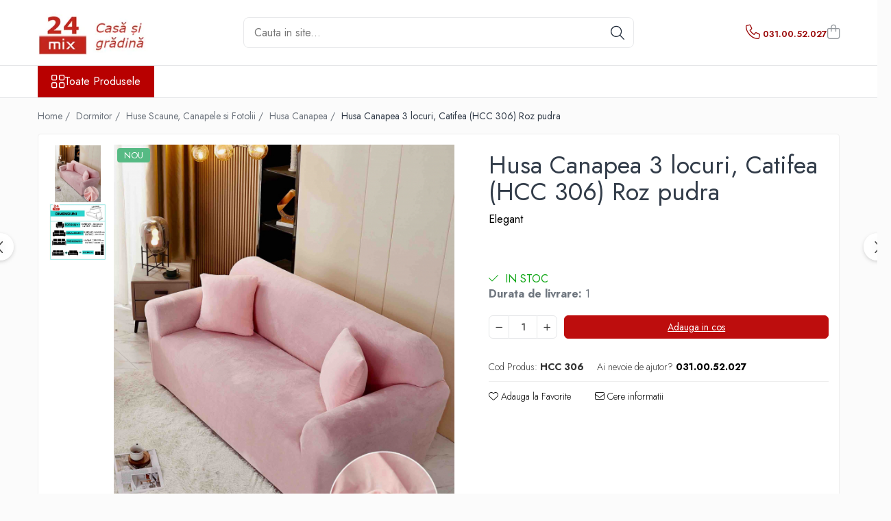

--- FILE ---
content_type: text/html; charset=UTF-8
request_url: https://www.24mix.ro/husa-canapea/husa-canapea-3-locuri-catifea-hcc-306-roz-pudra.html
body_size: 38189
content:
<!DOCTYPE html>

<html lang="ro-ro">

	<head>
		<meta charset="UTF-8">

		<script src="https://gomagcdn.ro/themes/fashion/js/lazysizes.min.js?v=10211316-4.243" async=""></script>

		<script>
			function g_js(callbk){typeof callbk === 'function' ? window.addEventListener("DOMContentLoaded", callbk, false) : false;}
		</script>

					<link rel="icon" sizes="48x48" href="https://gomagcdn.ro/domains/24mix.ro/files/favicon/favicon1605.png">
			<link rel="apple-touch-icon" sizes="180x180" href="https://gomagcdn.ro/domains/24mix.ro/files/favicon/favicon1605.png">
		
		<style>
			/*body.loading{overflow:hidden;}
			body.loading #wrapper{opacity: 0;visibility: hidden;}
			body #wrapper{opacity: 1;visibility: visible;transition:all .1s ease-out;}*/

			.main-header .main-menu{min-height:43px;}
			.-g-hide{visibility:hidden;opacity:0;}

					</style>
					<link rel="preconnect" href="https://fonts.googleapis.com" >
					<link rel="preconnect" href="https://fonts.gstatic.com" crossorigin>
		
		<link rel="preconnect" href="https://gomagcdn.ro"><link rel="dns-prefetch" href="https://fonts.googleapis.com" /><link rel="dns-prefetch" href="https://fonts.gstatic.com" /><link rel="dns-prefetch" href="https://connect.facebook.net" /><link rel="dns-prefetch" href="https://www.facebook.com" /><link rel="dns-prefetch" href="https://www.googletagmanager.com" /><link rel="dns-prefetch" href="https://analytics.tiktok.com" />

					<link rel="preload" as="image" href="https://gomagcdn.ro/domains/24mix.ro/files/product/large/husa-canapea-2-locuri-catifea-hcc-5-crem-copie-3394649797.jpg"   >
					<link rel="preload" as="style" href="https://fonts.googleapis.com/css2?family=Jost:wght@200;300;400;500;600;700&display=swap" fetchpriority="high" onload="this.onload=null;this.rel='stylesheet'" crossorigin>
		
		<link rel="preload" href="https://gomagcdn.ro/themes/fashion/js/plugins.js?v=10211316-4.243" as="script">

		
					<link rel="preload" href="https://www.24mix.ro/theme/default.js?v=41738235370" as="script">
				
		<link rel="preload" href="https://gomagcdn.ro/themes/fashion/js/dev.js?v=10211316-4.243" as="script">

					<noscript>
				<link rel="stylesheet" href="https://fonts.googleapis.com/css2?family=Jost:wght@200;300;400;500;600;700&display=swap">
			</noscript>
		
					<link rel="stylesheet" href="https://gomagcdn.ro/themes/fashion/css/main-min-v2.css?v=10211316-4.243-1" data-values='{"blockScripts": "1"}'>
		
					<link rel="stylesheet" href="https://www.24mix.ro/theme/default.css?v=41738235370">
		
						<link rel="stylesheet" href="https://gomagcdn.ro/themes/fashion/css/dev-style.css?v=10211316-4.243-1">
		
		
		
		<link rel="alternate" hreflang="x-default" href="https://www.24mix.ro/textile-casă/husa-canapea-3-locuri-catifea-hcc-306-roz-pudra.html">
									<!-- Global site tag (gtag.js) - Google Ads: 649910754 -->
<script async src="https://www.googletagmanager.com/gtag/js?id=AW-649910754"></script>
<script>
  window.dataLayer = window.dataLayer || [];
  function gtag(){dataLayer.push(arguments);}
  gtag('js', new Date());

  gtag('config', 'AW-649910754');
</script>
<script>
  gtag('config', 'AW-649910754/O8cWCLG3jP8CEOKz87UC', {
    'phone_conversion_number': '0310052027'
  });
</script><!-- Google Tag Manager -->
<script>(function(w,d,s,l,i){w[l]=w[l]||[];w[l].push({'gtm.start':
new Date().getTime(),event:'gtm.js'});var f=d.getElementsByTagName(s)[0],
j=d.createElement(s),dl=l!='dataLayer'?'&l='+l:'';j.async=true;j.src=
'https://www.googletagmanager.com/gtm.js?id='+i+dl;f.parentNode.insertBefore(j,f);
})(window,document,'script','dataLayer','GTM-TJPH7VX');</script>
<!-- End Google Tag Manager -->					
		<meta name="expires" content="never">
		<meta name="revisit-after" content="1 days">
					<meta name="author" content="Gomag">
				<title>Husa Canapea  3 locuri, Catifea (HCC 306) Roz pudra</title>


					<meta name="robots" content="index,follow" />
						
		<meta name="description" content="Husa Canapea  3 locuri, Catifea (HCC 306) Roz pudra">
		<meta class="viewport" name="viewport" content="width=device-width, initial-scale=1.0, user-scalable=no">
							<meta property="og:description" content="Husa elastica din catifea pentru Canapea 3 Locuri  Canapeaua este locul tau preferat de relaxare si ultimul lucru pe care vrei sa-l faci este sa o schimbi.  Va puteti bucura in continuare de acel sentiment confortabil in timp ce va lasati imaginatia sa zboare adaugand o husa elastica de canapea.  Husa este confectionata dintr-o tesatura elastica de inalta calitate, rezistenta la caldura si este disponibila in mai multe culori si dimensiuni, asa ca sigur ca veti gasii ceva pe placul dvs.  Protejati-va canapeaua de murdarie si scurgeri cu aceasta husa elastica.       Pachetul contine:   Husa Canapea 3 Locuri (1 buc)   Fata perna: 45 x 45 cm (1 buc)       Dimensiuni pentru Canapea      Inălțime canapea: 90-120cm      Lungime Canapea – 180-230cm      Latime Canapea – 80-95cm          ATENTIE! Va rugam sa masurati Fotoliul/Canapeaua,inainte de a comanda!        Intretinere produs        Nu folositi inalbitori chimici,pot decolora imprimeul acestei huse de canapea      Spalati automat sau manual avand o temperatura a apei de 40 ºC,utilizand un detergent pentru rufe colorate      Ucati Husa de canapea la uscatorul electric sau in aer liber ferind-o de razele directe ale soarelui        Depozitati husa de canapea ferind-o de umezeala si molii,in huse speciale      Informatii Suplimentare     Folosire în 4 pași simpli:  1. Așezați husa pe canapea cu eticheta la interior  2. Trageți peste canapea în direcția corectă  3. Neteziți excesul de țesătură în colțuri  4. Fixați cu baghetele din spuma în fantele canapelei."/>
							<meta property="og:image" content="https://gomagcdn.ro/domains/24mix.ro/files/product/large/husa-canapea-2-locuri-catifea-hcc-5-crem-copie-3394649797.jpg"/>
															<link rel="canonical" href="https://www.24mix.ro/textile-casă/husa-canapea-3-locuri-catifea-hcc-306-roz-pudra.html" />
			<meta property="og:url" content="https://www.24mix.ro/textile-casă/husa-canapea-3-locuri-catifea-hcc-306-roz-pudra.html"/>
						
		<meta name="distribution" content="Global">
		<meta name="owner" content="www.24mix.ro">
		<meta name="publisher" content="www.24mix.ro">
		<meta name="rating" content="General">
		<meta name="copyright" content="Copyright www.24mix.ro 2026. All rights reserved">
		<link rel="search" href="https://www.24mix.ro/opensearch.ro.xml" type="application/opensearchdescription+xml" title="Cautare"/>

		
							<script src="https://gomagcdn.ro/themes/fashion/js/jquery-2.1.4.min.js"></script>
			<script defer src="https://gomagcdn.ro/themes/fashion/js/jquery.autocomplete.js?v=20181023"></script>
			<script src="https://gomagcdn.ro/themes/fashion/js/gomag.config.js?v=10211316-4.243"></script>
			<script src="https://gomagcdn.ro/themes/fashion/js/gomag.js?v=10211316-4.243"></script>
		
													<script>
	var items = [];

	items.push(
		{
			id		:'HCC 306',
			name	:'Husa Canapea 3 locuri, Catifea (HCC 306) Roz pudra',
			brand	:'Elegant',
			category:'Husa Canapea',
			price	:185.0000,
			google_business_vertical: 'retail'
		}
	);

	gtag('event', 'view_item', {
		items: [items],
		currency: "Lei",
		value: "185.0000",
		send_to: 'AW-649910754'
	});
		gtag('event', 'page_view', {
		send_to: 'AW-649910754',
		value: 185.0000,
		items: [{
			id: 'HCC 306',
			google_business_vertical: 'retail'
		}]
		});
	</script><script>	
	$(document).ready(function(){
		
		$(document).on('click', $GomagConfig.cartSummaryItemRemoveButton, function() {
			var productId = $(this).attr("data-product");
			var productSku = $(this).attr("data-productsku");
			var productPrice = $(this).attr("data-productprice");
			var productQty = $(this).attr("data-qty");
			
			gtag('event', 'remove_from_cart', {
					send_to	: 'AW-649910754',
					value	: parseFloat(productQty) * parseFloat(productPrice),
					items:[{
						id		: productSku,
						quantity: productQty,
						price	: productPrice		 
				}]
			})
			
		})
	
		$(document).on('click', $GomagConfig.checkoutItemRemoveButton, function() {
			
			var itemKey = $(this).attr('id').replace('__checkoutItemRemove','');
			var productId = $(this).data("product");
			var productSku = $(this).attr("productsku");
			var productPrice = $(this).attr("productprice");
			var productQty = $('#quantityToAdd_'+itemKey).val();
			
			gtag('event', 'remove_from_cart', {
				send_to	: 'AW-649910754',
				value	: parseFloat(productQty) * parseFloat(productPrice),
				items	:[{
					id		: productSku,
					quantity: productQty,
					price	: productPrice
				}]
			})
			
		})
	});		
	
</script>
<!-- Global site tag (gtag.js) - Google Analytics -->
<script async src="https://www.googletagmanager.com/gtag/js?id=UA-166094779-1"></script>
	<script>
 window.dataLayer = window.dataLayer || [];
  function gtag(){dataLayer.push(arguments);}
    var cookieValue = '';
  var name = 'g_c_consent' + "=";
  var decodedCookie = decodeURIComponent(document.cookie);
  var ca = decodedCookie.split(';');
  for(var i = 0; i <ca.length; i++) {
	var c = ca[i];
	while (c.charAt(0) == ' ') {
	  c = c.substring(1);
	}
	if (c.indexOf(name) == 0) {
	  cookieValue = c.substring(name.length, c.length);
	}
  }



if(cookieValue == ''){
	gtag('consent', 'default', {
	  'ad_storage': 'granted',
	  'ad_user_data': 'granted',
	  'ad_personalization': 'granted',
	  'analytics_storage': 'granted',
	  'personalization_storage': 'granted',
	  'functionality_storage': 'granted',
	  'security_storage': 'granted'
	});
	} else if(cookieValue != '-1'){


			gtag('consent', 'default', {
			'ad_storage': 'granted',
			'ad_user_data': 'granted',
			'ad_personalization': 'granted',
			'analytics_storage': 'granted',
			'personalization_storage': 'granted',
			'functionality_storage': 'granted',
			'security_storage': 'granted'
		});
	} else {
	 gtag('consent', 'default', {
		  'ad_storage': 'denied',
		  'ad_user_data': 'denied',
		  'ad_personalization': 'denied',
		  'analytics_storage': 'denied',
			'personalization_storage': 'denied',
			'functionality_storage': 'denied',
			'security_storage': 'denied'
		});

		 }
</script>
<script>

	
  gtag('js', new Date());

 
$.Gomag.bind('Cookie/Policy/Consent/Denied', function(){
	gtag('consent', 'update', {
		  'ad_storage': 'denied',
		  'ad_user_data': 'denied',
		  'ad_personalization': 'denied',
		  'analytics_storage': 'denied',
			'personalization_storage': 'denied',
			'functionality_storage': 'denied',
			'security_storage': 'denied'
		});
		})
$.Gomag.bind('Cookie/Policy/Consent/Granted', function(){
	gtag('consent', 'update', {
		  'ad_storage': 'granted',
		  'ad_user_data': 'granted',
		  'ad_personalization': 'granted',
		  'analytics_storage': 'granted',
			'personalization_storage': 'granted',
			'functionality_storage': 'granted',
			'security_storage': 'granted'
		});
		})
  gtag('config', 'UA-166094779-1', {allow_enhanced_conversions: true });
</script>
<script>
	function gaBuildProductVariant(product)
	{
		let _return = '';
		if(product.version != undefined)
		{
			$.each(product.version, function(i, a){
				_return += (_return == '' ? '' : ', ')+a.value;
			})
		}
		return _return;
	}

</script>
<script>
	$.Gomag.bind('Product/Add/To/Cart/After/Listing', function gaProductAddToCartLV4(event, data) {
		if(data.product !== undefined) {
			var gaProduct = false;
			if(typeof(gaProducts) != 'undefined' && gaProducts[data.product.id] != undefined)
			{
				gaProduct = gaProducts[data.product.id];

			}

			if(gaProduct == false)
			{
				gaProduct = {};
				gaProduct.item_id = data.product.id;
				gaProduct.currency = data.product.currency ? (String(data.product.currency).toLowerCase() == 'lei' ? 'RON' : data.product.currency) : 'RON';
				gaProduct.item_name =  data.product.sku ;
				gaProduct.item_variant= gaBuildProductVariant(data.product);
				gaProduct.item_brand = data.product.brand;
				gaProduct.item_category = data.product.category;

			}

			gaProduct.price = parseFloat(data.product.price).toFixed(2);
			gaProduct.quantity = data.product.productQuantity;
			gtag("event", "add_to_cart", {
				currency: gaProduct.currency,
				value: parseFloat(gaProduct.price) * parseFloat(gaProduct.quantity),
				items: [
					gaProduct
				]
			});

		}
	})
	$.Gomag.bind('Product/Add/To/Cart/After/Details', function gaProductAddToCartDV4(event, data){

		if(data.product !== undefined){

			var gaProduct = false;
			if(
				typeof(gaProducts) != 'undefined'
				&&
				gaProducts[data.product.id] != undefined
			)
			{
				var gaProduct = gaProducts[data.product.id];
			}

			if(gaProduct == false)
			{
				gaProduct = {};
				gaProduct.item_id = data.product.id;
				gaProduct.currency = data.product.currency ? (String(data.product.currency).toLowerCase() == 'lei' ? 'RON' : data.product.currency) : 'RON';
				gaProduct.item_name =  data.product.sku ;
				gaProduct.item_variant= gaBuildProductVariant(data.product);
				gaProduct.item_brand = data.product.brand;
				gaProduct.item_category = data.product.category;

			}

			gaProduct.price = parseFloat(data.product.price).toFixed(2);
			gaProduct.quantity = data.product.productQuantity;


			gtag("event", "add_to_cart", {
			  currency: gaProduct.currency,
			  value: parseFloat(gaProduct.price) * parseFloat(gaProduct.quantity),
			  items: [
				gaProduct
			  ]
			});
        }

	})
	 $.Gomag.bind('Product/Remove/From/Cart', function gaProductRemovedFromCartV4(event, data){
		var envData = $.Gomag.getEnvData();
		var products = envData.products;

		if(data.data.product !== undefined && products[data.data.product] !== undefined){


			var dataProduct = products[data.data.product];


			gaProduct = {};
			gaProduct.item_id = dataProduct.id;

			gaProduct.item_name =   dataProduct.sku ;
			gaProduct.currency = dataProduct.currency ? (String(dataProduct.currency).toLowerCase() == 'lei' ? 'RON' : dataProduct.currency) : 'RON';
			gaProduct.item_category = dataProduct.category;
			gaProduct.item_brand = dataProduct.brand;
			gaProduct.price = parseFloat(dataProduct.price).toFixed(2);
			gaProduct.quantity = data.data.quantity;
			gaProduct.item_variant= gaBuildProductVariant(dataProduct);
			gtag("event", "remove_from_cart", {
			  currency: gaProduct.currency,
			  value: parseFloat(gaProduct.price) * parseFloat(gaProduct.quantity),
			  items: [
				gaProduct
			  ]
			});
        }

	});

	 $.Gomag.bind('Cart/Quantity/Update', function gaCartQuantityUpdateV4(event, data){
		var envData = $.Gomag.getEnvData();
		var products = envData.products;
		if(!data.data.finalQuantity || !data.data.initialQuantity)
		{
			return false;
		}
		var dataProduct = products[data.data.product];
		if(dataProduct == undefined)
		{
			return false;
		}

		gaProduct = {};
		gaProduct.item_id = dataProduct.id;
		gaProduct.currency = dataProduct.currency ? (String(dataProduct.currency).toLowerCase() == 'lei' ? 'RON' : dataProduct.currency) : 'RON';
		gaProduct.item_name =  dataProduct.sku ;

		gaProduct.item_category = dataProduct.category;
		gaProduct.item_brand = dataProduct.brand;
		gaProduct.price = parseFloat(dataProduct.price).toFixed(2);
		gaProduct.item_variant= gaBuildProductVariant(dataProduct);
		if(parseFloat(data.data.initialQuantity) < parseFloat(data.data.finalQuantity))
		{
			var quantity = parseFloat(data.data.finalQuantity) - parseFloat(data.data.initialQuantity);
			gaProduct.quantity = quantity;

			gtag("event", "add_to_cart", {
			  currency: gaProduct.currency,
			  value: parseFloat(gaProduct.price) * parseFloat(gaProduct.quantity),
			  items: [
				gaProduct
			  ]
			});
		}
		else if(parseFloat(data.data.initialQuantity) > parseFloat(data.data.finalQuantity))
		{
			var quantity = parseFloat(data.data.initialQuantity) - parseFloat(data.data.finalQuantity);
			gaProduct.quantity = quantity;
			gtag("event", "remove_from_cart", {
			  currency: gaProduct.currency,
			  value: parseFloat(gaProduct.price) * parseFloat(gaProduct.quantity),
			  items: [
				gaProduct
			  ]
			});
		}

	});

</script>
<script>
!function (w, d, t) {
  w.TiktokAnalyticsObject=t;var ttq=w[t]=w[t]||[];ttq.methods=["page","track","identify","instances","debug","on","off","once","ready","alias","group","enableCookie","disableCookie"],ttq.setAndDefer=function(t,e){t[e]=function(){t.push([e].concat(Array.prototype.slice.call(arguments,0)))}};for(var i=0;i<ttq.methods.length;i++)ttq.setAndDefer(ttq,ttq.methods[i]);ttq.instance=function(t){for(var e=ttq._i[t]||[],n=0;n<ttq.methods.length;n++)ttq.setAndDefer(e,ttq.methods[n]);return e},ttq.load=function(e,n){var i="https://analytics.tiktok.com/i18n/pixel/events.js";ttq._i=ttq._i||{},ttq._i[e]=[],ttq._i[e]._u=i,ttq._t=ttq._t||{},ttq._t[e]=+new Date,ttq._o=ttq._o||{},ttq._o[e]=n||{};var o=document.createElement("script");o.type="text/javascript",o.async=!0,o.src=i+"?sdkid="+e+"&lib="+t;var a=document.getElementsByTagName("script")[0];a.parentNode.insertBefore(o,a)};

  ttq.load('CHO7CI3C77UBJAEB7MR0');
  ttq.page();
}(window, document, 'ttq');
</script><script>
function gmsc(name, value)
{
	if(value != undefined && value)
	{
		var expires = new Date();
		expires.setTime(expires.getTime() + parseInt(3600*24*1000*90));
		document.cookie = encodeURIComponent(name) + "=" + encodeURIComponent(value) + '; expires='+ expires.toUTCString() + "; path=/";
	}
}
let gmqs = window.location.search;
let gmup = new URLSearchParams(gmqs);
gmsc('g_sc', gmup.get('shop_campaign'));
gmsc('shop_utm_campaign', gmup.get('utm_campaign'));
gmsc('shop_utm_medium', gmup.get('utm_medium'));
gmsc('shop_utm_source', gmup.get('utm_source'));
</script><!-- Facebook Pixel Code -->
				<script>
				!function(f,b,e,v,n,t,s){if(f.fbq)return;n=f.fbq=function(){n.callMethod?
				n.callMethod.apply(n,arguments):n.queue.push(arguments)};if(!f._fbq)f._fbq=n;
				n.push=n;n.loaded=!0;n.version="2.0";n.queue=[];t=b.createElement(e);t.async=!0;
				t.src=v;s=b.getElementsByTagName(e)[0];s.parentNode.insertBefore(t,s)}(window,
				document,"script","//connect.facebook.net/en_US/fbevents.js");

				fbq("init", "4595547683817303");
				fbq("track", "PageView");</script>
				<!-- End Facebook Pixel Code -->
				<script>
				$.Gomag.bind('User/Ajax/Data/Loaded', function(event, data){
					if(data != undefined && data.data != undefined)
					{
						var eventData = data.data;
						if(eventData.facebookUserData != undefined)
						{
							$('body').append(eventData.facebookUserData);
						}
					}
				})
				</script>
				<meta name="facebook-domain-verification" content="r9gr13q9cl008djjm1x0chjxbdg83r" /><script>
	$.Gomag.bind('Product/Add/To/Cart/After/Listing', function(event, data){
		if(data.product !== undefined){
			gtag('event', 'add_to_cart', {
				send_to	: 'AW-649910754',
				value	: parseFloat(data.product.productQuantity) * parseFloat(data.product.price),
				items	:[{
					id		: data.product.sku,
					name	: data.product.name,
					brand	: data.product.brand,
					category: data.product.category,
					quantity: data.product.productQuantity,
					price	: data.product.price
				 
			}]
		   })
        }
	})
	$.Gomag.bind('Product/Add/To/Cart/After/Details', function(event, data){
		
		if(data.product !== undefined){
			gtag('event', 'add_to_cart', {
				send_to: 'AW-649910754',
				value: parseFloat(data.product.productQuantity) * parseFloat(data.product.price),
				items: [{
					id: data.product.sku,
					name		: data.product.name,
					brand		: data.product.brand,
					category	: data.product.category,
					quantity	: data.product.productQuantity,
					price		: data.product.price
				}]	
			})
		}
	})
   
</script>					
		
	</head>

	<body class="" style="">

		<script >
			function _addCss(url, attribute, value, loaded){
				var _s = document.createElement('link');
				_s.rel = 'stylesheet';
				_s.href = url;
				_s.type = 'text/css';
				if(attribute)
				{
					_s.setAttribute(attribute, value)
				}
				if(loaded){
					_s.onload = function(){
						var dom = document.getElementsByTagName('body')[0];
						//dom.classList.remove('loading');
					}
				}
				var _st = document.getElementsByTagName('link')[0];
				_st.parentNode.insertBefore(_s, _st);
			}
			//_addCss('https://fonts.googleapis.com/css2?family=Open+Sans:ital,wght@0,300;0,400;0,600;0,700;1,300;1,400&display=swap');
			_addCss('https://gomagcdn.ro/themes/_fonts/Open-Sans.css');

		</script>
		<script>
				/*setTimeout(
				  function()
				  {
				   document.getElementsByTagName('body')[0].classList.remove('loading');
				  }, 1000);*/
		</script>
									<!-- Google Tag Manager (noscript) -->
<noscript><iframe src="https://www.googletagmanager.com/ns.html?id=GTM-TJPH7VX"
height="0" width="0" style="display:none;visibility:hidden"></iframe></noscript>
<!-- End Google Tag Manager (noscript) -->					
					<div id="fb-root"></div>
						<script >
			window.fbAsyncInit = function() {
			FB.init({
			appId : '109340877296250',
			autoLogAppEvents : true,
			xfbml : true,
			version : 'v12.0'
			});
			};
			</script>
			<script async defer crossorigin="anonymous" src="https://connect.facebook.net/ro_RO/sdk.js"></script>
					
		<div id="wrapper">
			<!-- BLOCK:df4b1fb351cfb5e6d3e1ff28a4b74721 start -->
<div id="_cartSummary" class="hide"></div>

<script >
	$(document).ready(function() {

		$(document).on('keypress', '.-g-input-loader', function(){
			$(this).addClass('-g-input-loading');
		})

		$.Gomag.bind('Product/Add/To/Cart/After', function(eventResponse, properties)
		{
									var data = JSON.parse(properties.data);
			$('.q-cart').html(data.quantity);
			if(parseFloat(data.quantity) > 0)
			{
				$('.q-cart').removeClass('hide');
			}
			else
			{
				$('.q-cart').addClass('hide');
			}
			$('.cartPrice').html(data.subtotal + ' ' + data.currency);
			$('.cartProductCount').html(data.quantity);


		})
		$('#_cartSummary').on('updateCart', function(event, cart) {
			var t = $(this);

			$.get('https://www.24mix.ro/cart-update', {
				cart: cart
			}, function(data) {

				$('.q-cart').html(data.quantity);
				if(parseFloat(data.quantity) > 0)
				{
					$('.q-cart').removeClass('hide');
				}
				else
				{
					$('.q-cart').addClass('hide');
				}
				$('.cartPrice').html(data.subtotal + ' ' + data.currency);
				$('.cartProductCount').html(data.quantity);
			}, 'json');
			window.ga = window.ga || function() {
				(ga.q = ga.q || []).push(arguments)
			};
			ga('send', 'event', 'Buton', 'Click', 'Adauga_Cos');
		});

		if(window.gtag_report_conversion) {
			$(document).on("click", 'li.phone-m', function() {
				var phoneNo = $('li.phone-m').children( "a").attr('href');
				gtag_report_conversion(phoneNo);
			});

		}

	});
</script>



<header class="main-header container-bg clearfix" data-block="headerBlock">
	<div class="discount-tape container-h full -g-hide" id="_gomagHellobar"></div>

		
	<div class="top-head-bg container-h full">

		<div class="top-head container-h">
			<div class="row">
				<div class="col-md-3 col-sm-3 col-xs-5 logo-h">
					
	<a href="https://www.24mix.ro" id="logo" data-pageId="2">
		<img src="https://gomagcdn.ro/domains/24mix.ro/files/company/logo6971-7466402144.webp" fetchpriority="high" class="img-responsive" alt="24 Mix - Televiziune - Casa si gradina" title="24 Mix - Televiziune - Casa si gradina" width="200" height="50" style="width:auto;">
	</a>
				</div>
				<div class="col-md-4 col-sm-4 col-xs-7 main search-form-box">
					
<form name="search-form" class="search-form" action="https://www.24mix.ro/produse" id="_searchFormMainHeader">

	<input id="_autocompleteSearchMainHeader" name="c" class="input-placeholder -g-input-loader" type="text" placeholder="Cauta in site..." aria-label="Search"  value="">
	<button id="_doSearch" class="search-button" aria-hidden="true">
		<i class="fa fa-search" aria-hidden="true"></i>
	</button>

				<script >
			$(document).ready(function() {

				$('#_autocompleteSearchMainHeader').autocomplete({
					serviceUrl: 'https://www.24mix.ro/autocomplete',
					minChars: 2,
					deferRequestBy: 700,
					appendTo: '#_searchFormMainHeader',
					width: parseInt($('#_doSearch').offset().left) - parseInt($('#_autocompleteSearchMainHeader').offset().left),
					formatResult: function(suggestion, currentValue) {
						return suggestion.value;
					},
					onSelect: function(suggestion) {
						$(this).val(suggestion.data);
					},
					onSearchComplete: function(suggestion) {
						$(this).removeClass('-g-input-loading');
					}
				});
				$(document).on('click', '#_doSearch', function(e){
					e.preventDefault();
					if($('#_autocompleteSearchMainHeader').val() != '')
					{
						$('#_searchFormMainHeader').submit();
					}
				})
			});
		</script>
	

</form>
				</div>
				<div class="col-md-5 col-sm-5 acount-section">
					
<ul>
	<li class="search-m hide">
		<a href="#" class="-g-no-url" aria-label="Cauta in site..." data-pageId="">
			<i class="fa fa-search search-open" aria-hidden="true"></i>
			<i style="display:none" class="fa fa-times search-close" aria-hidden="true"></i>
		</a>
	</li>
	<li class="-g-user-icon -g-user-icon-empty">
			
	</li>
	
				<li class="contact-header">
			<a href="tel:031.00.52.027" aria-label="Contacteaza-ne" data-pageId="3">
				<i class="fa fa-phone" aria-hidden="true"></i>
								<span>031.00.52.027</span>
			</a>
		</li>
			<li class="wishlist-header hide">
		<a href="https://www.24mix.ro/wishlist" aria-label="Wishlist" data-pageId="28">
			<span class="-g-wishlist-product-count -g-hide"></span>
			<i class="fa fa-heart-o" aria-hidden="true"></i>
			<span class="">Favorite</span>
		</a>
	</li>
	<li class="cart-header-btn cart">
		<a class="cart-drop _showCartHeader" href="https://www.24mix.ro/cos-de-cumparaturi" aria-label="Cos de cumparaturi">
			<span class="q-cart hide">0</span>
			<i class="fa fa-shopping-bag" aria-hidden="true"></i>
			<span class="count cartPrice">0,00
				
			</span>
		</a>
					<div class="cart-dd  _cartShow cart-closed"></div>
			</li>

	</ul>

	<script>
		$(document).ready(function() {
			//Cart
							$('.cart').mouseenter(function() {
					$.Gomag.showCartSummary('div._cartShow');
				}).mouseleave(function() {
					$.Gomag.hideCartSummary('div._cartShow');
					$('div._cartShow').removeClass('cart-open');
				});
						$(document).on('click', '.dropdown-toggle', function() {
				window.location = $(this).attr('href');
			})
		})
	</script>

				</div>
			</div>
		</div>
	</div>


<div id="navigation">
	<nav id="main-menu" class="main-menu container-h full clearfix">
		<a href="#" class="menu-trg -g-no-url" title="Produse">
			<span>&nbsp;</span>
		</a>
		
<div class="container-h nav-menu-hh clearfix">

	<!-- BASE MENU -->
	<ul class="
			nav-menu base-menu
			
			
		">

		<li class="all-product-button menu-drop">
			<a class="" href="#mm-2">Toate Produsele <i class="fa fa-angle-down"></i></a>
			<div class="menu-dd">
				

	<ul class="FH">
			
		<li class="ifDrop __GomagMM ">
							<a
					href="https://www.24mix.ro/textile-pentru-bucătărie"
					class="  "
					rel="  "
					
					title="Bucatarie"
					data-Gomag=''
					data-block-name="mainMenuD0"
					data-pageId= "80"
					data-block="mainMenuD">
											<span class="list">Bucatarie</span>
						<i class="fa fa-angle-right"></i>
				</a>

										<ul class="drop-list clearfix w100">
															<li class="image">
																	</li>
																																						<li class="fl">
										<div class="col">
											<p class="title">
												<a
												href="https://www.24mix.ro/accesorii-bucatarie-si-ustensile"
												class="title    "
												rel="  "
												
												title="Accesorii Bucatarie si Ustensile"
												data-Gomag=''
												data-block-name="mainMenuD1"
												data-block="mainMenuD"
												data-pageId= "80"
												>
																										Accesorii Bucatarie si Ustensile
												</a>
											</p>
																						
										</div>
									</li>
																																<li class="fl">
										<div class="col">
											<p class="title">
												<a
												href="https://www.24mix.ro/baterii-"
												class="title    "
												rel="  "
												
												title="Baterii"
												data-Gomag=''
												data-block-name="mainMenuD1"
												data-block="mainMenuD"
												data-pageId= "80"
												>
																										Baterii
												</a>
											</p>
																						
										</div>
									</li>
																																<li class="fl">
										<div class="col">
											<p class="title">
												<a
												href="https://www.24mix.ro/chiuvete-bucatarie"
												class="title    "
												rel="  "
												
												title="Chiuvete Bucatarie"
												data-Gomag=''
												data-block-name="mainMenuD1"
												data-block="mainMenuD"
												data-pageId= "80"
												>
																										Chiuvete Bucatarie
												</a>
											</p>
																						
										</div>
									</li>
																																<li class="fl">
										<div class="col">
											<p class="title">
												<a
												href="https://www.24mix.ro/covorase-bucatarie"
												class="title    "
												rel="  "
												
												title="Covorase bucatarie"
												data-Gomag=''
												data-block-name="mainMenuD1"
												data-block="mainMenuD"
												data-pageId= "80"
												>
																										Covorase bucatarie
												</a>
											</p>
																						
										</div>
									</li>
																																<li class="fl">
										<div class="col">
											<p class="title">
												<a
												href="https://www.24mix.ro/fețe-de-masă"
												class="title    "
												rel="  "
												
												title="Fete de masa"
												data-Gomag=''
												data-block-name="mainMenuD1"
												data-block="mainMenuD"
												data-pageId= "80"
												>
																										Fete de masa
												</a>
											</p>
																						
										</div>
									</li>
																																<li class="fl">
										<div class="col">
											<p class="title">
												<a
												href="https://www.24mix.ro/mese-de-bucatarie"
												class="title    "
												rel="  "
												
												title="Mese de bucatarie"
												data-Gomag=''
												data-block-name="mainMenuD1"
												data-block="mainMenuD"
												data-pageId= "80"
												>
																										Mese de bucatarie
												</a>
											</p>
																						
										</div>
									</li>
																																<li class="fl">
										<div class="col">
											<p class="title">
												<a
												href="https://www.24mix.ro/perdea-bucatarie"
												class="title    "
												rel="  "
												
												title="Perdea Bucatarie"
												data-Gomag=''
												data-block-name="mainMenuD1"
												data-block="mainMenuD"
												data-pageId= "80"
												>
																										Perdea Bucatarie
												</a>
											</p>
																						
										</div>
									</li>
																																<li class="fl">
										<div class="col">
											<p class="title">
												<a
												href="https://www.24mix.ro/sorturi-manusi-lavete"
												class="title    "
												rel="  "
												
												title="Sorturi, manusi, lavete"
												data-Gomag=''
												data-block-name="mainMenuD1"
												data-block="mainMenuD"
												data-pageId= "80"
												>
																										Sorturi, manusi, lavete
												</a>
											</p>
																						
										</div>
									</li>
																													</ul>
									
		</li>
		
		<li class="ifDrop __GomagMM ">
							<a
					href="https://www.24mix.ro/textile-casă"
					class="  "
					rel="  "
					
					title="Dormitor"
					data-Gomag=''
					data-block-name="mainMenuD0"
					data-pageId= "80"
					data-block="mainMenuD">
											<span class="list">Dormitor</span>
						<i class="fa fa-angle-right"></i>
				</a>

										<ul class="drop-list clearfix w100">
															<li class="image">
																	</li>
																																						<li class="fl">
										<div class="col">
											<p class="title">
												<a
												href="https://www.24mix.ro/lenjerie-de-pat"
												class="title    "
												rel="  "
												
												title="Lenjerie de pat"
												data-Gomag=''
												data-block-name="mainMenuD1"
												data-block="mainMenuD"
												data-pageId= "80"
												>
																										Lenjerie de pat
												</a>
											</p>
																																															<a
														href="https://www.24mix.ro/lenjerii-de-pat-1-persoana"
														rel="  "
														
														title="Lenjerii de pat 1 persoana"
														class="    "
														data-Gomag=''
														data-block-name="mainMenuD2"
														data-block="mainMenuD"
														data-pageId=""
													>
																												<i class="fa fa-angle-right"></i>
														<span>Lenjerii de pat 1 persoana</span>
													</a>
																									<a
														href="https://www.24mix.ro/lenjerii-de-pat-finet"
														rel="  "
														
														title="Lenjerii de pat FINET"
														class="    "
														data-Gomag=''
														data-block-name="mainMenuD2"
														data-block="mainMenuD"
														data-pageId=""
													>
																												<i class="fa fa-angle-right"></i>
														<span>Lenjerii de pat FINET</span>
													</a>
																									<a
														href="https://www.24mix.ro/lenjerii-de-pat-pufoase-cocolino"
														rel="  "
														
														title="Lenjerii de pat COCOLINO"
														class="    "
														data-Gomag=''
														data-block-name="mainMenuD2"
														data-block="mainMenuD"
														data-pageId=""
													>
																												<i class="fa fa-angle-right"></i>
														<span>Lenjerii de pat COCOLINO</span>
													</a>
																									<a
														href="https://www.24mix.ro/lenjerii-de-pat-crăciun"
														rel="  "
														
														title="Lenjerii de pat CRACIUN"
														class="    "
														data-Gomag=''
														data-block-name="mainMenuD2"
														data-block="mainMenuD"
														data-pageId=""
													>
																												<i class="fa fa-angle-right"></i>
														<span>Lenjerii de pat CRACIUN</span>
													</a>
																									<a
														href="https://www.24mix.ro/cearceaf-de-pat"
														rel="  "
														
														title="Cearceaf de Pat"
														class="    "
														data-Gomag=''
														data-block-name="mainMenuD2"
														data-block="mainMenuD"
														data-pageId=""
													>
																												<i class="fa fa-angle-right"></i>
														<span>Cearceaf de Pat</span>
													</a>
																									<a
														href="https://www.24mix.ro/lenjerie-brodata"
														rel="  "
														
														title="Lenjerie Brodata"
														class="    "
														data-Gomag=''
														data-block-name="mainMenuD2"
														data-block="mainMenuD"
														data-pageId=""
													>
																												<i class="fa fa-angle-right"></i>
														<span>Lenjerie Brodata</span>
													</a>
																									<a
														href="https://www.24mix.ro/lenjerie-creponata"
														rel="  "
														
														title="Lenjerie Creponata"
														class="    "
														data-Gomag=''
														data-block-name="mainMenuD2"
														data-block="mainMenuD"
														data-pageId=""
													>
																												<i class="fa fa-angle-right"></i>
														<span>Lenjerie Creponata</span>
													</a>
																									<a
														href="https://www.24mix.ro/lenjerie-de-pat-catifea"
														rel="  "
														
														title="Lenjerie de pat - Catifea"
														class="    "
														data-Gomag=''
														data-block-name="mainMenuD2"
														data-block="mainMenuD"
														data-pageId=""
													>
																												<i class="fa fa-angle-right"></i>
														<span>Lenjerie de pat - Catifea</span>
													</a>
																									<a
														href="https://www.24mix.ro/lenjerie-de-pat-damasc-horeca"
														rel="  "
														
														title="Lenjerie de pat Damasc - Horeca"
														class="    "
														data-Gomag=''
														data-block-name="mainMenuD2"
														data-block="mainMenuD"
														data-pageId=""
													>
																												<i class="fa fa-angle-right"></i>
														<span>Lenjerie de pat Damasc - Horeca</span>
													</a>
																									<a
														href="https://www.24mix.ro/lenjerie-din-jacquard-finet"
														rel="  "
														
														title="Lenjerie din Jacquard - Finet"
														class="    "
														data-Gomag=''
														data-block-name="mainMenuD2"
														data-block="mainMenuD"
														data-pageId=""
													>
																												<i class="fa fa-angle-right"></i>
														<span>Lenjerie din Jacquard - Finet</span>
													</a>
																									<a
														href="https://www.24mix.ro/lenjerie-lux-jacquard"
														rel="  "
														
														title="Lenjerie lux - Jacquard"
														class="    "
														data-Gomag=''
														data-block-name="mainMenuD2"
														data-block="mainMenuD"
														data-pageId=""
													>
																												<i class="fa fa-angle-right"></i>
														<span>Lenjerie lux - Jacquard</span>
													</a>
																							
										</div>
									</li>
																																<li class="fl">
										<div class="col">
											<p class="title">
												<a
												href="https://www.24mix.ro/lenjerie-de-pat-copii"
												class="title    "
												rel="  "
												
												title="Lenjerie de pat copii"
												data-Gomag=''
												data-block-name="mainMenuD1"
												data-block="mainMenuD"
												data-pageId= "80"
												>
																										Lenjerie de pat copii
												</a>
											</p>
																						
										</div>
									</li>
																																<li class="fl">
										<div class="col">
											<p class="title">
												<a
												href="https://www.24mix.ro/cuvertura-de-pat"
												class="title    "
												rel="  "
												
												title="Cuvertura de pat"
												data-Gomag=''
												data-block-name="mainMenuD1"
												data-block="mainMenuD"
												data-pageId= "80"
												>
																										Cuvertura de pat
												</a>
											</p>
																																															<a
														href="https://www.24mix.ro/cuvertura-de-pat-2-persoane"
														rel="  "
														
														title="Cuvertura de pat 2 persoane"
														class="    "
														data-Gomag=''
														data-block-name="mainMenuD2"
														data-block="mainMenuD"
														data-pageId=""
													>
																												<i class="fa fa-angle-right"></i>
														<span>Cuvertura de pat 2 persoane</span>
													</a>
																									<a
														href="https://www.24mix.ro/cuvertura-catifea-lux"
														rel="  "
														
														title="Cuvertura Catifea Lux"
														class="    "
														data-Gomag=''
														data-block-name="mainMenuD2"
														data-block="mainMenuD"
														data-pageId=""
													>
																												<i class="fa fa-angle-right"></i>
														<span>Cuvertura Catifea Lux</span>
													</a>
																							
										</div>
									</li>
																																<li class="fl">
										<div class="col">
											<p class="title">
												<a
												href="https://www.24mix.ro/paturi"
												class="title    "
												rel="  "
												
												title="Paturi"
												data-Gomag=''
												data-block-name="mainMenuD1"
												data-block="mainMenuD"
												data-pageId= "80"
												>
																										Paturi
												</a>
											</p>
																																															<a
														href="https://www.24mix.ro/paturi-subtiri"
														rel="  "
														
														title="Paturi subtiri"
														class="    "
														data-Gomag=''
														data-block-name="mainMenuD2"
														data-block="mainMenuD"
														data-pageId=""
													>
																												<i class="fa fa-angle-right"></i>
														<span>Paturi subtiri</span>
													</a>
																									<a
														href="https://www.24mix.ro/paturi-groase"
														rel="  "
														
														title="Paturi groase"
														class="    "
														data-Gomag=''
														data-block-name="mainMenuD2"
														data-block="mainMenuD"
														data-pageId=""
													>
																												<i class="fa fa-angle-right"></i>
														<span>Paturi groase</span>
													</a>
																									<a
														href="https://www.24mix.ro/patura-pat-1-persoana"
														rel="  "
														
														title="Patura pat 1 persoana"
														class="    "
														data-Gomag=''
														data-block-name="mainMenuD2"
														data-block="mainMenuD"
														data-pageId=""
													>
																												<i class="fa fa-angle-right"></i>
														<span>Patura pat 1 persoana</span>
													</a>
																									<a
														href="https://www.24mix.ro/pătură-pufoasă-foarte-groasă-3d"
														rel="  "
														
														title="Patura Pufoasa Foarte Groasa 3D"
														class="    "
														data-Gomag=''
														data-block-name="mainMenuD2"
														data-block="mainMenuD"
														data-pageId=""
													>
																												<i class="fa fa-angle-right"></i>
														<span>Patura Pufoasa Foarte Groasa 3D</span>
													</a>
																									<a
														href="https://www.24mix.ro/paturi-cocolino-grofate"
														rel="  "
														
														title="Paturi Cocolino Grofate"
														class="    "
														data-Gomag=''
														data-block-name="mainMenuD2"
														data-block="mainMenuD"
														data-pageId=""
													>
																												<i class="fa fa-angle-right"></i>
														<span>Paturi Cocolino Grofate</span>
													</a>
																									<a
														href="https://www.24mix.ro/paturi-duble-groase"
														rel="  "
														
														title="Paturi Duble Groase"
														class="    "
														data-Gomag=''
														data-block-name="mainMenuD2"
														data-block="mainMenuD"
														data-pageId=""
													>
																												<i class="fa fa-angle-right"></i>
														<span>Paturi Duble Groase</span>
													</a>
																									<a
														href="https://www.24mix.ro/paturi-electrice"
														rel="  "
														
														title="Paturi electrice"
														class="    "
														data-Gomag=''
														data-block-name="mainMenuD2"
														data-block="mainMenuD"
														data-pageId=""
													>
																												<i class="fa fa-angle-right"></i>
														<span>Paturi electrice</span>
													</a>
																							
										</div>
									</li>
																																<li class="fl">
										<div class="col">
											<p class="title">
												<a
												href="https://www.24mix.ro/huse-pat"
												class="title    "
												rel="  "
												
												title="Huse pat"
												data-Gomag=''
												data-block-name="mainMenuD1"
												data-block="mainMenuD"
												data-pageId= "80"
												>
																										Huse pat
												</a>
											</p>
																																															<a
														href="https://www.24mix.ro/huse-de-pat-craciun"
														rel="  "
														
														title="Huse de pat Craciun"
														class="    "
														data-Gomag=''
														data-block-name="mainMenuD2"
														data-block="mainMenuD"
														data-pageId=""
													>
																												<i class="fa fa-angle-right"></i>
														<span>Huse de pat Craciun</span>
													</a>
																									<a
														href="https://www.24mix.ro/huse-de-pat-din-catifea"
														rel="  "
														
														title="Huse de pat din Catifea"
														class="    "
														data-Gomag=''
														data-block-name="mainMenuD2"
														data-block="mainMenuD"
														data-pageId=""
													>
																												<i class="fa fa-angle-right"></i>
														<span>Huse de pat din Catifea</span>
													</a>
																									<a
														href="https://www.24mix.ro/huse-de-pat-finet"
														rel="  "
														
														title="Huse de Pat Finet"
														class="    "
														data-Gomag=''
														data-block-name="mainMenuD2"
														data-block="mainMenuD"
														data-pageId=""
													>
																												<i class="fa fa-angle-right"></i>
														<span>Huse de Pat Finet</span>
													</a>
																									<a
														href="https://www.24mix.ro/huse-de-pat-tip-tricotaj"
														rel="  "
														
														title="Huse de pat tip tricotaj"
														class="    "
														data-Gomag=''
														data-block-name="mainMenuD2"
														data-block="mainMenuD"
														data-pageId=""
													>
																												<i class="fa fa-angle-right"></i>
														<span>Huse de pat tip tricotaj</span>
													</a>
																							
										</div>
									</li>
																																<li class="fl">
										<div class="col">
											<p class="title">
												<a
												href="https://www.24mix.ro/perne"
												class="title    "
												rel="  "
												
												title="Perne"
												data-Gomag=''
												data-block-name="mainMenuD1"
												data-block="mainMenuD"
												data-pageId= "80"
												>
																										Perne
												</a>
											</p>
																						
										</div>
									</li>
																																<li class="fl">
										<div class="col">
											<p class="title">
												<a
												href="https://www.24mix.ro/perne-și-pilote"
												class="title    "
												rel="  "
												
												title="Pilote"
												data-Gomag=''
												data-block-name="mainMenuD1"
												data-block="mainMenuD"
												data-pageId= "80"
												>
																										Pilote
												</a>
											</p>
																																															<a
														href="https://www.24mix.ro/pilote-de-vară"
														rel="  "
														
														title="Pilote de VARA"
														class="    "
														data-Gomag=''
														data-block-name="mainMenuD2"
														data-block="mainMenuD"
														data-pageId=""
													>
																												<i class="fa fa-angle-right"></i>
														<span>Pilote de VARA</span>
													</a>
																									<a
														href="https://www.24mix.ro/pilote-de-iarnă"
														rel="  "
														
														title="Pilote de IARNA"
														class="    "
														data-Gomag=''
														data-block-name="mainMenuD2"
														data-block="mainMenuD"
														data-pageId=""
													>
																												<i class="fa fa-angle-right"></i>
														<span>Pilote de IARNA</span>
													</a>
																									<a
														href="https://www.24mix.ro/pilote-microfibră"
														rel="  "
														
														title="Pilote MICROFIBRA"
														class="    "
														data-Gomag=''
														data-block-name="mainMenuD2"
														data-block="mainMenuD"
														data-pageId=""
													>
																												<i class="fa fa-angle-right"></i>
														<span>Pilote MICROFIBRA</span>
													</a>
																									<a
														href="https://www.24mix.ro/pilota-aloe-vera"
														rel="  "
														
														title="Pilota Aloe Vera"
														class="    "
														data-Gomag=''
														data-block-name="mainMenuD2"
														data-block="mainMenuD"
														data-pageId=""
													>
																												<i class="fa fa-angle-right"></i>
														<span>Pilota Aloe Vera</span>
													</a>
																							
										</div>
									</li>
																																<li class="fl">
										<div class="col">
											<p class="title">
												<a
												href="https://www.24mix.ro/huse-canapele-si-fotolii"
												class="title    "
												rel="  "
												
												title="Huse Scaune, Canapele si Fotolii"
												data-Gomag=''
												data-block-name="mainMenuD1"
												data-block="mainMenuD"
												data-pageId= "80"
												>
																										Huse Scaune, Canapele si Fotolii
												</a>
											</p>
																																															<a
														href="https://www.24mix.ro/husa-canapea"
														rel="  "
														
														title="Husa Canapea"
														class="    "
														data-Gomag=''
														data-block-name="mainMenuD2"
														data-block="mainMenuD"
														data-pageId=""
													>
																												<i class="fa fa-angle-right"></i>
														<span>Husa Canapea</span>
													</a>
																									<a
														href="https://www.24mix.ro/husa-coltar"
														rel="  "
														
														title="Husa Coltar"
														class="    "
														data-Gomag=''
														data-block-name="mainMenuD2"
														data-block="mainMenuD"
														data-pageId=""
													>
																												<i class="fa fa-angle-right"></i>
														<span>Husa Coltar</span>
													</a>
																									<a
														href="https://www.24mix.ro/husa-fotoliu"
														rel="  "
														
														title="Husa Fotoliu"
														class="    "
														data-Gomag=''
														data-block-name="mainMenuD2"
														data-block="mainMenuD"
														data-pageId=""
													>
																												<i class="fa fa-angle-right"></i>
														<span>Husa Fotoliu</span>
													</a>
																									<a
														href="https://www.24mix.ro/huse-scaune"
														rel="  "
														
														title="Huse Scaune"
														class="    "
														data-Gomag=''
														data-block-name="mainMenuD2"
														data-block="mainMenuD"
														data-pageId=""
													>
																												<i class="fa fa-angle-right"></i>
														<span>Huse Scaune</span>
													</a>
																							
										</div>
									</li>
																													</ul>
									
		</li>
		
		<li class="ifDrop __GomagMM ">
							<a
					href="https://www.24mix.ro/textile-pentru-baie"
					class="  "
					rel="  "
					
					title="Baie"
					data-Gomag=''
					data-block-name="mainMenuD0"
					data-pageId= "80"
					data-block="mainMenuD">
											<span class="list">Baie</span>
						<i class="fa fa-angle-right"></i>
				</a>

										<ul class="drop-list clearfix w100">
															<li class="image">
																	</li>
																																						<li class="fl">
										<div class="col">
											<p class="title">
												<a
												href="https://www.24mix.ro/prosoape-de-baie"
												class="title    "
												rel="  "
												
												title="Prosoape de baie"
												data-Gomag=''
												data-block-name="mainMenuD1"
												data-block="mainMenuD"
												data-pageId= "80"
												>
																										Prosoape de baie
												</a>
											</p>
																						
										</div>
									</li>
																																<li class="fl">
										<div class="col">
											<p class="title">
												<a
												href="https://www.24mix.ro/halate-de-baie"
												class="title    "
												rel="  "
												
												title="Halate de baie"
												data-Gomag=''
												data-block-name="mainMenuD1"
												data-block="mainMenuD"
												data-pageId= "80"
												>
																										Halate de baie
												</a>
											</p>
																						
										</div>
									</li>
																																<li class="fl">
										<div class="col">
											<p class="title">
												<a
												href="https://www.24mix.ro/prosoape-de-plaja"
												class="title    "
												rel="  "
												
												title="Prosoape de plaja"
												data-Gomag=''
												data-block-name="mainMenuD1"
												data-block="mainMenuD"
												data-pageId= "80"
												>
																										Prosoape de plaja
												</a>
											</p>
																						
										</div>
									</li>
																																<li class="fl">
										<div class="col">
											<p class="title">
												<a
												href="https://www.24mix.ro/covorase-de-baie"
												class="title    "
												rel="  "
												
												title="Covorase Baie"
												data-Gomag=''
												data-block-name="mainMenuD1"
												data-block="mainMenuD"
												data-pageId= "80"
												>
																										Covorase Baie
												</a>
											</p>
																						
										</div>
									</li>
																																<li class="fl">
										<div class="col">
											<p class="title">
												<a
												href="https://www.24mix.ro/accesorii-pentru-baie"
												class="title    "
												rel="  "
												
												title="Accesorii pentru Baie"
												data-Gomag=''
												data-block-name="mainMenuD1"
												data-block="mainMenuD"
												data-pageId= "80"
												>
																										Accesorii pentru Baie
												</a>
											</p>
																						
										</div>
									</li>
																													</ul>
									
		</li>
		
		<li class="ifDrop __GomagMM ">
							<a
					href="https://www.24mix.ro/electrocasnice"
					class="  "
					rel="  "
					
					title="Electronice & Electrocasnice"
					data-Gomag=''
					data-block-name="mainMenuD0"
					data-pageId= "80"
					data-block="mainMenuD">
											<span class="list">Electronice &amp; Electrocasnice</span>
						<i class="fa fa-angle-right"></i>
				</a>

										<ul class="drop-list clearfix w100">
															<li class="image">
																	</li>
																																						<li class="fl">
										<div class="col">
											<p class="title">
												<a
												href="https://www.24mix.ro/aspiratoare-fiare-de-calcat-masini-de-cusut"
												class="title    "
												rel="  "
												
												title="Aspiratoare, fiare de calcat & masini de cusut"
												data-Gomag=''
												data-block-name="mainMenuD1"
												data-block="mainMenuD"
												data-pageId= "80"
												>
																										Aspiratoare, fiare de calcat &amp; masini de cusut
												</a>
											</p>
																						
										</div>
									</li>
																																<li class="fl">
										<div class="col">
											<p class="title">
												<a
												href="https://www.24mix.ro/cafetiere-si-espressoare"
												class="title    "
												rel="  "
												
												title="Cafetiere si espressoare"
												data-Gomag=''
												data-block-name="mainMenuD1"
												data-block="mainMenuD"
												data-pageId= "80"
												>
																										Cafetiere si espressoare
												</a>
											</p>
																						
										</div>
									</li>
																																<li class="fl">
										<div class="col">
											<p class="title">
												<a
												href="https://www.24mix.ro/climatizare-sisteme-de-incalzire"
												class="title    "
												rel="  "
												
												title="Climatizare & sisteme de incalzire"
												data-Gomag=''
												data-block-name="mainMenuD1"
												data-block="mainMenuD"
												data-pageId= "80"
												>
																										Climatizare &amp; sisteme de incalzire
												</a>
											</p>
																						
										</div>
									</li>
																																<li class="fl">
										<div class="col">
											<p class="title">
												<a
												href="https://www.24mix.ro/cuptoare"
												class="title    "
												rel="  "
												
												title="Cuptoare"
												data-Gomag=''
												data-block-name="mainMenuD1"
												data-block="mainMenuD"
												data-pageId= "80"
												>
																										Cuptoare
												</a>
											</p>
																						
										</div>
									</li>
																																<li class="fl">
										<div class="col">
											<p class="title">
												<a
												href="https://www.24mix.ro/fripteuze"
												class="title    "
												rel="  "
												
												title="Fripteuze si gratare electrice"
												data-Gomag=''
												data-block-name="mainMenuD1"
												data-block="mainMenuD"
												data-pageId= "80"
												>
																										Fripteuze si gratare electrice
												</a>
											</p>
																						
										</div>
									</li>
																																<li class="fl">
										<div class="col">
											<p class="title">
												<a
												href="https://www.24mix.ro/hote"
												class="title    "
												rel="  "
												
												title="Hote"
												data-Gomag=''
												data-block-name="mainMenuD1"
												data-block="mainMenuD"
												data-pageId= "80"
												>
																										Hote
												</a>
											</p>
																						
										</div>
									</li>
																																<li class="fl">
										<div class="col">
											<p class="title">
												<a
												href="https://www.24mix.ro/masini-de-spalat-rufe"
												class="title    "
												rel="  "
												
												title="Masini de spalat rufe"
												data-Gomag=''
												data-block-name="mainMenuD1"
												data-block="mainMenuD"
												data-pageId= "80"
												>
																										Masini de spalat rufe
												</a>
											</p>
																						
										</div>
									</li>
																																<li class="fl">
										<div class="col">
											<p class="title">
												<a
												href="https://www.24mix.ro/tv"
												class="title    "
												rel="  "
												
												title="TV"
												data-Gomag=''
												data-block-name="mainMenuD1"
												data-block="mainMenuD"
												data-pageId= "80"
												>
																										TV
												</a>
											</p>
																						
										</div>
									</li>
																													</ul>
									
		</li>
		
		<li class="ifDrop __GomagMM ">
							<a
					href="https://www.24mix.ro/covoare-si-traverse"
					class="  "
					rel="  "
					
					title="Covoare si Traverse"
					data-Gomag=''
					data-block-name="mainMenuD0"
					data-pageId= "80"
					data-block="mainMenuD">
											<span class="list">Covoare si Traverse</span>
						<i class="fa fa-angle-right"></i>
				</a>

										<ul class="drop-list clearfix w100">
															<li class="image">
																	</li>
																																						<li class="fl">
										<div class="col">
											<p class="title">
												<a
												href="https://www.24mix.ro/covoare-floare-3d"
												class="title    "
												rel="  "
												
												title="Covoare Floare 3D"
												data-Gomag=''
												data-block-name="mainMenuD1"
												data-block="mainMenuD"
												data-pageId= "80"
												>
																										Covoare Floare 3D
												</a>
											</p>
																						
										</div>
									</li>
																																<li class="fl">
										<div class="col">
											<p class="title">
												<a
												href="https://www.24mix.ro/covoare-imperial"
												class="title    "
												rel="  "
												
												title="Covoare Imperial"
												data-Gomag=''
												data-block-name="mainMenuD1"
												data-block="mainMenuD"
												data-pageId= "80"
												>
																										Covoare Imperial
												</a>
											</p>
																						
										</div>
									</li>
																																<li class="fl">
										<div class="col">
											<p class="title">
												<a
												href="https://www.24mix.ro/covoare-matase-3d"
												class="title    "
												rel="  "
												
												title="Covoare Matase 3D"
												data-Gomag=''
												data-block-name="mainMenuD1"
												data-block="mainMenuD"
												data-pageId= "80"
												>
																										Covoare Matase 3D
												</a>
											</p>
																						
										</div>
									</li>
																																<li class="fl">
										<div class="col">
											<p class="title">
												<a
												href="https://www.24mix.ro/covoare-print"
												class="title    "
												rel="  "
												
												title="Covoare Print"
												data-Gomag=''
												data-block-name="mainMenuD1"
												data-block="mainMenuD"
												data-pageId= "80"
												>
																										Covoare Print
												</a>
											</p>
																						
										</div>
									</li>
																																<li class="fl">
										<div class="col">
											<p class="title">
												<a
												href="https://www.24mix.ro/covor-usa"
												class="title    "
												rel="  "
												
												title="Covor Usa"
												data-Gomag=''
												data-block-name="mainMenuD1"
												data-block="mainMenuD"
												data-pageId= "80"
												>
																										Covor Usa
												</a>
											</p>
																						
										</div>
									</li>
																																<li class="fl">
										<div class="col">
											<p class="title">
												<a
												href="https://www.24mix.ro/covoras-craciun"
												class="title    "
												rel="  "
												
												title="Covoras craciun"
												data-Gomag=''
												data-block-name="mainMenuD1"
												data-block="mainMenuD"
												data-pageId= "80"
												>
																										Covoras craciun
												</a>
											</p>
																						
										</div>
									</li>
																													</ul>
									
		</li>
		
		<li class="ifDrop __GomagMM ">
								<a
						href="https://www.24mix.ro/curatenie-si-intretinere"
						class="    "
						rel="  "
						
						title="Curatenie si intretinere"
						data-Gomag=''
						data-block-name="mainMenuD0"  data-block="mainMenuD" data-pageId= "80">
												<span class="list">Curatenie si intretinere</span>
					</a>
				
		</li>
		
		<li class="ifDrop __GomagMM ">
								<a
						href="https://www.24mix.ro/decoratiuni"
						class="    "
						rel="  "
						
						title="Decoratiuni"
						data-Gomag=''
						data-block-name="mainMenuD0"  data-block="mainMenuD" data-pageId= "80">
												<span class="list">Decoratiuni</span>
					</a>
				
		</li>
		
		<li class="ifDrop __GomagMM ">
							<a
					href="https://www.24mix.ro/gradina"
					class="  "
					rel="  "
					
					title="Gradina si Bricolaj"
					data-Gomag=''
					data-block-name="mainMenuD0"
					data-pageId= "80"
					data-block="mainMenuD">
											<span class="list">Gradina si Bricolaj</span>
						<i class="fa fa-angle-right"></i>
				</a>

										<ul class="drop-list clearfix w100">
															<li class="image">
																	</li>
																																						<li class="fl">
										<div class="col">
											<p class="title">
												<a
												href="https://www.24mix.ro/gradinarit"
												class="title    "
												rel="  "
												
												title="Gradinarit"
												data-Gomag=''
												data-block-name="mainMenuD1"
												data-block="mainMenuD"
												data-pageId= "80"
												>
																										Gradinarit
												</a>
											</p>
																						
										</div>
									</li>
																																<li class="fl">
										<div class="col">
											<p class="title">
												<a
												href="https://www.24mix.ro/iluminat-si-electrice"
												class="title    "
												rel="  "
												
												title="Iluminat si electrice"
												data-Gomag=''
												data-block-name="mainMenuD1"
												data-block="mainMenuD"
												data-pageId= "80"
												>
																										Iluminat si electrice
												</a>
											</p>
																						
										</div>
									</li>
																																<li class="fl">
										<div class="col">
											<p class="title">
												<a
												href="https://www.24mix.ro/gratare-si-acesorii"
												class="title    "
												rel="  "
												
												title="Gratare si acesorii"
												data-Gomag=''
												data-block-name="mainMenuD1"
												data-block="mainMenuD"
												data-pageId= "80"
												>
																										Gratare si acesorii
												</a>
											</p>
																						
										</div>
									</li>
																																<li class="fl">
										<div class="col">
											<p class="title">
												<a
												href="https://www.24mix.ro/camping"
												class="title    "
												rel="  "
												
												title="Camping"
												data-Gomag=''
												data-block-name="mainMenuD1"
												data-block="mainMenuD"
												data-pageId= "80"
												>
																										Camping
												</a>
											</p>
																						
										</div>
									</li>
																																<li class="fl">
										<div class="col">
											<p class="title">
												<a
												href="https://www.24mix.ro/produse-zootehnice"
												class="title    "
												rel="  "
												
												title="Produse zootehnice"
												data-Gomag=''
												data-block-name="mainMenuD1"
												data-block="mainMenuD"
												data-pageId= "80"
												>
																										Produse zootehnice
												</a>
											</p>
																						
										</div>
									</li>
																																<li class="fl">
										<div class="col">
											<p class="title">
												<a
												href="https://www.24mix.ro/scari-de-lucru"
												class="title    "
												rel="  "
												
												title="Scari de lucru"
												data-Gomag=''
												data-block-name="mainMenuD1"
												data-block="mainMenuD"
												data-pageId= "80"
												>
																										Scari de lucru
												</a>
											</p>
																						
										</div>
									</li>
																													</ul>
									
		</li>
		
		<li class="ifDrop __GomagMM ">
							<a
					href="https://www.24mix.ro/ingrijire-personala-cosmetice"
					class="  "
					rel="  "
					
					title="Ingrijire personala & Cosmetice"
					data-Gomag=''
					data-block-name="mainMenuD0"
					data-pageId= "80"
					data-block="mainMenuD">
											<span class="list">Ingrijire personala &amp; Cosmetice</span>
						<i class="fa fa-angle-right"></i>
				</a>

										<ul class="drop-list clearfix w100">
															<li class="image">
																	</li>
																																						<li class="fl">
										<div class="col">
											<p class="title">
												<a
												href="https://www.24mix.ro/sanatate-si-frumusete"
												class="title    "
												rel="  "
												
												title="SANATATE SI FRUMUSETE"
												data-Gomag=''
												data-block-name="mainMenuD1"
												data-block="mainMenuD"
												data-pageId= "80"
												>
																										SANATATE SI FRUMUSETE
												</a>
											</p>
																						
										</div>
									</li>
																													</ul>
									
		</li>
		
		<li class="ifDrop __GomagMM ">
							<a
					href="https://www.24mix.ro/perdele-si-draperii"
					class="  "
					rel="  "
					
					title="Perdele si Draperii"
					data-Gomag=''
					data-block-name="mainMenuD0"
					data-pageId= "80"
					data-block="mainMenuD">
											<span class="list">Perdele si Draperii</span>
						<i class="fa fa-angle-right"></i>
				</a>

										<ul class="drop-list clearfix w100">
															<li class="image">
																	</li>
																																						<li class="fl">
										<div class="col">
											<p class="title">
												<a
												href="https://www.24mix.ro/pedele-bucatarie"
												class="title    "
												rel="  "
												
												title="Pedele Bucatarie"
												data-Gomag=''
												data-block-name="mainMenuD1"
												data-block="mainMenuD"
												data-pageId= "80"
												>
																										Pedele Bucatarie
												</a>
											</p>
																						
										</div>
									</li>
																													</ul>
									
		</li>
		
		<li class="ifDrop __GomagMM ">
								<a
						href="https://www.24mix.ro/voucher"
						class="    "
						rel="  "
						
						title="Voucher"
						data-Gomag=''
						data-block-name="mainMenuD0"  data-block="mainMenuD" data-pageId= "80">
												<span class="list">Voucher</span>
					</a>
				
		</li>
				</ul>
			</div>
		</li>

		


	</ul> <!-- end of BASE MENU -->

</div>
		<ul class="mobile-icon fr">

							<li class="phone-m">
					<a href="tel:031.00.52.027" title="Contacteaza-ne">
												<i class="fa fa-phone" aria-hidden="true"></i>
					</a>
				</li>
									<li class="user-m -g-user-icon -g-user-icon-empty">
			</li>
			<li class="wishlist-header-m hide">
				<a href="https://www.24mix.ro/wishlist">
					<span class="-g-wishlist-product-count"></span>
					<i class="fa fa-heart-o" aria-hidden="true"></i>

				</a>
			</li>
			<li class="cart-m">
				<a href="https://www.24mix.ro/cos-de-cumparaturi">
					<span class="q-cart hide">0</span>
					<i class="fa fa-shopping-bag" aria-hidden="true"></i>
				</a>
			</li>
			<li class="search-m">
				<a href="#" class="-g-no-url" aria-label="Cauta in site...">
					<i class="fa fa-search search-open" aria-hidden="true"></i>
					<i style="display:none" class="fa fa-times search-close" aria-hidden="true"></i>
				</a>
			</li>
					</ul>
	</nav>
	<!-- end main-nav -->

	<div style="display:none" class="search-form-box search-toggle">
		<form name="search-form" class="search-form" action="https://www.24mix.ro/produse" id="_searchFormMobileToggle">
			<input id="_autocompleteSearchMobileToggle" name="c" class="input-placeholder -g-input-loader" type="text" autofocus="autofocus" value="" placeholder="Cauta in site..." aria-label="Search">
			<button id="_doSearchMobile" class="search-button" aria-hidden="true">
				<i class="fa fa-search" aria-hidden="true"></i>
			</button>

										<script >
					$(document).ready(function() {
						$('#_autocompleteSearchMobileToggle').autocomplete({
							serviceUrl: 'https://www.24mix.ro/autocomplete',
							minChars: 2,
							deferRequestBy: 700,
							appendTo: '#_searchFormMobileToggle',
							width: parseInt($('#_doSearchMobile').offset().left) - parseInt($('#_autocompleteSearchMobileToggle').offset().left),
							formatResult: function(suggestion, currentValue) {
								return suggestion.value;
							},
							onSelect: function(suggestion) {
								$(this).val(suggestion.data);
							},
							onSearchComplete: function(suggestion) {
								$(this).removeClass('-g-input-loading');
							}
						});

						$(document).on('click', '#_doSearchMobile', function(e){
							e.preventDefault();
							if($('#_autocompleteSearchMobileToggle').val() != '')
							{
								$('#_searchFormMobileToggle').submit();
							}
						})
					});
				</script>
			
		</form>
	</div>
</div>

</header>
<!-- end main-header --><!-- BLOCK:df4b1fb351cfb5e6d3e1ff28a4b74721 end -->
			
<script >
	$.Gomag.bind('Product/Add/To/Cart/Validate', function(response, isValid)
	{
		$($GomagConfig.versionAttributesName).removeClass('versionAttributeError');

		if($($GomagConfig.versionAttributesSelectSelector).length && !$($GomagConfig.versionAttributesSelectSelector).val())
		{

			if ($($GomagConfig.versionAttributesHolder).position().top < jQuery(window).scrollTop()){
				//scroll up
				 $([document.documentElement, document.body]).animate({
					scrollTop: $($GomagConfig.versionAttributesHolder).offset().top - 55
				}, 1000, function() {
					$($GomagConfig.versionAttributesName).addClass('versionAttributeError');
				});
			}
			else if ($($GomagConfig.versionAttributesHolder).position().top + $($GomagConfig.versionAttributesHolder).height() >
				$(window).scrollTop() + (
					window.innerHeight || document.documentElement.clientHeight
				)) {
				//scroll down
				$('html,body').animate({
					scrollTop: $($GomagConfig.versionAttributesHolder).position().top - (window.innerHeight || document.documentElement.clientHeight) + $($GomagConfig.versionAttributesHolder).height() -55 }, 1000, function() {
					$($GomagConfig.versionAttributesName).addClass('versionAttributeError');
				}
				);
			}
			else{
				$($GomagConfig.versionAttributesName).addClass('versionAttributeError');
			}

			isValid.noError = false;
		}
		if($($GomagConfig.versionAttributesSelector).length && !$('.'+$GomagConfig.versionAttributesActiveSelectorClass).length)
		{

			if ($($GomagConfig.versionAttributesHolder).position().top < jQuery(window).scrollTop()){
				//scroll up
				 $([document.documentElement, document.body]).animate({
					scrollTop: $($GomagConfig.versionAttributesHolder).offset().top - 55
				}, 1000, function() {
					$($GomagConfig.versionAttributesName).addClass('versionAttributeError');
				});
			}
			else if ($($GomagConfig.versionAttributesHolder).position().top + $($GomagConfig.versionAttributesHolder).height() >
				$(window).scrollTop() + (
					window.innerHeight || document.documentElement.clientHeight
				)) {
				//scroll down
				$('html,body').animate({
					scrollTop: $($GomagConfig.versionAttributesHolder).position().top - (window.innerHeight || document.documentElement.clientHeight) + $($GomagConfig.versionAttributesHolder).height() -55 }, 1000, function() {
					$($GomagConfig.versionAttributesName).addClass('versionAttributeError');
				}
				);
			}
			else{
				$($GomagConfig.versionAttributesName).addClass('versionAttributeError');
			}

			isValid.noError = false;
		}
	});
	$.Gomag.bind('Page/Load', function removeSelectedVersionAttributes(response, settings) {
		/* remove selection for versions */
		if((settings.doNotSelectVersion != undefined && settings.doNotSelectVersion === true) && $($GomagConfig.versionAttributesSelector).length && !settings.reloadPageOnVersionClick) {
			$($GomagConfig.versionAttributesSelector).removeClass($GomagConfig.versionAttributesActiveSelectorClass);
		}

		if((settings.doNotSelectVersion != undefined && settings.doNotSelectVersion === true) && $($GomagConfig.versionAttributesSelectSelector).length) {
			var selected = settings.reloadPageOnVersionClick != undefined && settings.reloadPageOnVersionClick ? '' : 'selected="selected"';

			$($GomagConfig.versionAttributesSelectSelector).prepend('<option value="" ' + selected + '>Selectati</option>');
		}
	});
	$(document).ready(function() {
		function is_touch_device2() {
			return (('ontouchstart' in window) || (navigator.MaxTouchPoints > 0) || (navigator.msMaxTouchPoints > 0));
		};

		
		$.Gomag.bind('Product/Details/After/Ajax/Load', function(e, payload)
		{
			let reinit = payload.reinit;
			let response = payload.response;

			if(reinit){
				$('.thumb-h:not(.horizontal):not(.vertical)').insertBefore('.vertical-slide-img');

				var hasThumb = $('.thumb-sld').length > 0;

				$('.prod-lg-sld:not(.disabled)').slick({
					slidesToShow: 1,
					slidesToScroll: 1,
					//arrows: false,
					fade: true,
					//cssEase: 'linear',
					dots: true,
					infinite: false,
					draggable: false,
					dots: true,
					//adaptiveHeight: true,
					asNavFor: hasThumb ? '.thumb-sld' : null
				/*}).on('afterChange', function(event, slick, currentSlide, nextSlide){
					if($( window ).width() > 800 ){

						$('.zoomContainer').remove();
						$('#img_0').removeData('elevateZoom');
						var source = $('#img_'+currentSlide).attr('data-src');
						var fullImage = $('#img_'+currentSlide).attr('data-full-image');
						$('.swaped-image').attr({
							//src:source,
							"data-zoom-image":fullImage
						});
						$('.zoomWindowContainer div').stop().css("background-image","url("+ fullImage +")");
						$("#img_"+currentSlide).elevateZoom({responsive: true});
					}*/
				});

				if($( window ).width() < 767 ){
					$('.prod-lg-sld.disabled').slick({
						slidesToShow: 1,
						slidesToScroll: 1,
						fade: true,
						dots: true,
						infinite: false,
						draggable: false,
						dots: true,
					});
				}

				$('.prod-lg-sld.slick-slider').slick('resize');

				//PRODUCT THUMB SLD
				if ($('.thumb-h.horizontal').length){
					$('.thumb-sld').slick({
						vertical: false,
						slidesToShow: 6,
						slidesToScroll: 1,
						asNavFor: '.prod-lg-sld',
						dots: false,
						infinite: false,
						//centerMode: true,
						focusOnSelect: true
					});
				} else if ($('.thumb-h').length) {
					$('.thumb-sld').slick({
						vertical: true,
						slidesToShow: 4,
						slidesToScroll: 1,
						asNavFor: '.prod-lg-sld',
						dots: false,
						infinite: false,
						draggable: false,
						swipe: false,
						//adaptiveHeight: true,
						//centerMode: true,
						focusOnSelect: true
					});
				}

				if($.Gomag.isMobile()){
					$($GomagConfig.bannerDesktop).remove()
					$($GomagConfig.bannerMobile).removeClass('hideSlide');
				} else {
					$($GomagConfig.bannerMobile).remove()
					$($GomagConfig.bannerDesktop).removeClass('hideSlide');
				}
			}

			$.Gomag.trigger('Product/Details/After/Ajax/Load/Complete', {'response':response});
		});

		$.Gomag.bind('Product/Details/After/Ajax/Response', function(e, payload)
		{
			let response = payload.response;
			let data = payload.data;
			let reinitSlider = false;

			if (response.title) {
				let $content = $('<div>').html(response.title);
				let title = $($GomagConfig.detailsProductTopHolder).find($GomagConfig.detailsProductTitleHolder).find('.title > span');
				let newTitle = $content.find('.title > span');
				if(title.text().trim().replace(/\s+/g, ' ') != newTitle.text().trim().replace(/\s+/g, ' ')){
					$.Gomag.fadeReplace(title,newTitle);
				}

				let brand = $($GomagConfig.detailsProductTopHolder).find($GomagConfig.detailsProductTitleHolder).find('.brand-detail');
				let newBrand = $content.find('.brand-detail');
				if(brand.text().trim().replace(/\s+/g, ' ') != newBrand.text().trim().replace(/\s+/g, ' ')){
					$.Gomag.fadeReplace(brand,newBrand);
				}

				let review = $($GomagConfig.detailsProductTopHolder).find($GomagConfig.detailsProductTitleHolder).find('.__reviewTitle');
				let newReview = $content.find('.__reviewTitle');
				if(review.text().trim().replace(/\s+/g, ' ') != newReview.text().trim().replace(/\s+/g, ' ')){
					$.Gomag.fadeReplace(review,newReview);
				}
			}

			if (response.images) {
				let $content = $('<div>').html(response.images);
				var imagesHolder = $($GomagConfig.detailsProductTopHolder).find($GomagConfig.detailsProductImagesHolder);
				var images = [];
				imagesHolder.find('img').each(function() {
					var dataSrc = $(this).attr('data-src');
					if (dataSrc) {
						images.push(dataSrc);
					}
				});

				var newImages = [];
				$content.find('img').each(function() {
					var dataSrc = $(this).attr('data-src');
					if (dataSrc) {
						newImages.push(dataSrc);
					}
				});

				if(!$content.find('.thumb-h.horizontal').length && imagesHolder.find('.thumb-h.horizontal').length){
					$content.find('.thumb-h').addClass('horizontal');
				}
				
				const newTop  = $content.find('.product-icon-box:not(.bottom)').first();
				const oldTop  = imagesHolder.find('.product-icon-box:not(.bottom)').first();

				if (newTop.length && oldTop.length && (newTop.prop('outerHTML') !== oldTop.prop('outerHTML'))) {
					oldTop.replaceWith(newTop.clone());
				}
				
				const newBottom = $content.find('.product-icon-box.bottom').first();
				const oldBottom = imagesHolder.find('.product-icon-box.bottom').first();

				if (newBottom.length && oldBottom.length && (newBottom.prop('outerHTML') !== oldBottom.prop('outerHTML'))) {
					oldBottom.replaceWith(newBottom.clone());
				}

				if (images.length !== newImages.length || images.some((val, i) => val !== newImages[i])) {
					$.Gomag.fadeReplace($($GomagConfig.detailsProductTopHolder).find($GomagConfig.detailsProductImagesHolder), $content.html());
					reinitSlider = true;
				}
			}

			if (response.details) {
				let $content = $('<div>').html(response.details);
				$content.find('.stock-limit').hide();
				function replaceDetails(content){
					$($GomagConfig.detailsProductTopHolder).find($GomagConfig.detailsProductDetailsHolder).html(content);
				}

				if($content.find('.__shippingPriceTemplate').length && $($GomagConfig.detailsProductTopHolder).find('.__shippingPriceTemplate').length){
					$content.find('.__shippingPriceTemplate').replaceWith($($GomagConfig.detailsProductTopHolder).find('.__shippingPriceTemplate'));
					$($GomagConfig.detailsProductTopHolder).find('.__shippingPriceTemplate').slideDown(100);
				} else if (!$content.find('.__shippingPriceTemplate').length && $($GomagConfig.detailsProductTopHolder).find('.__shippingPriceTemplate').length){
					$($GomagConfig.detailsProductTopHolder).find('.__shippingPriceTemplate').slideUp(100);
				}

				if($content.find('.btn-flstockAlertBTN').length && !$($GomagConfig.detailsProductTopHolder).find('.btn-flstockAlertBTN').length || !$content.find('.btn-flstockAlertBTN').length && $($GomagConfig.detailsProductTopHolder).find('.btn-flstockAlertBTN').length){
					$.Gomag.fadeReplace($($GomagConfig.detailsProductTopHolder).find('.add-section'), $content.find('.add-section').clone().html());
					setTimeout(function(){
						replaceDetails($content.html());
					}, 500)
				} else if ($content.find('.-g-empty-add-section').length && $($GomagConfig.detailsProductTopHolder).find('.add-section').length) {
					$($GomagConfig.detailsProductTopHolder).find('.add-section').slideUp(100, function() {
						replaceDetails($content.html());
					});
				} else if($($GomagConfig.detailsProductTopHolder).find('.-g-empty-add-section').length && $content.find('.add-section').length){
					$($GomagConfig.detailsProductTopHolder).find('.-g-empty-add-section').replaceWith($content.find('.add-section').clone().hide());
					$($GomagConfig.detailsProductTopHolder).find('.add-section').slideDown(100, function() {
						replaceDetails($content.html());
					});
				} else {
					replaceDetails($content.html());
				}

			}

			$.Gomag.trigger('Product/Details/After/Ajax/Load', {'properties':data, 'response':response, 'reinit':reinitSlider});
		});

	});
</script>


<div class="container-h container-bg product-page-holder ">

	
<div class="breadcrumbs-default breadcrumbs-default-product clearfix -g-breadcrumbs-container">
  <ol>
    <li>
      <a href="https://www.24mix.ro/">Home&nbsp;/&nbsp;</a>
    </li>
          <li>
        <a href="https://www.24mix.ro/textile-casă">Dormitor&nbsp;/&nbsp;</a>
      </li>
          <li>
        <a href="https://www.24mix.ro/huse-canapele-si-fotolii">Huse Scaune, Canapele si Fotolii&nbsp;/&nbsp;</a>
      </li>
        		<li>
		  <a href="https://www.24mix.ro/husa-canapea">Husa Canapea&nbsp;/&nbsp;</a>
		</li>
		        <li class="active">Husa Canapea 3 locuri, Catifea (HCC 306) Roz pudra</li>
  </ol>
</div>
<!-- breadcrumbs-default -->

	

	<div id="-g-product-page-before"></div>

	<div id="product-page">

		
<div class="container-h product-top -g-product-5363" data-product-id="5363">

	<div class="row -g-product-row-box">
		<div class="detail-title col-sm-6 pull-right -g-product-title">
			
<div class="go-back-icon">
	<a href="https://www.24mix.ro/husa-canapea">
		<i class="fa fa-arrow-left" aria-hidden="true"></i>
	</a>
</div>

<h1 class="title">
		<span>

		Husa Canapea 3 locuri, Catifea (HCC 306) Roz pudra
		
	</span>
</h1>

			<a class="brand-detail" href="https://www.24mix.ro/produse/elegant" title="Elegant" data-block="productDetailsBrandName">
			Elegant
		</a>
	
<div class="__reviewTitle">
	
					
</div>		</div>
		<div class="detail-slider-holder col-sm-6 -g-product-images">
			

<div class="vertical-slider-box">
    <div class="vertical-slider-pager-h">

					
<div class="thumb-h vertical">
    <ul class="thumb-sld">
        
        
                    <li class="thumb-item">
            <a href="#" class="-g-no-url">
                <img 
                    class="image-swap-trigger __retargetingImageThumbSelector" 
                    src="https://gomagcdn.ro/domains/24mix.ro/files/product/medium/husa-canapea-2-locuri-catifea-hcc-5-crem-copie-3394649797.jpg"
                    data-src="https://gomagcdn.ro/domains/24mix.ro/files/product/medium/husa-canapea-2-locuri-catifea-hcc-5-crem-copie-3394649797.jpg"
                    
                    loading="lazy"
                    alt="Husa Canapea  3 locuri, Catifea (HCC 306) Roz pudra [0]" 
                    title="Husa Canapea  3 locuri, Catifea (HCC 306) Roz pudra [0]" 
                    width="83"
                >
            </a>
            </li>
                    <li class="thumb-item">
            <a href="#" class="-g-no-url">
                <img 
                    class="image-swap-trigger __retargetingImageThumbSelector" 
                    src="https://gomagcdn.ro/domains/24mix.ro/files/product/medium/husa-canapea-2-locuri-catifea-hcc-6-roz-pudra-copie-282035.jpg"
                    data-src="https://gomagcdn.ro/domains/24mix.ro/files/product/medium/husa-canapea-2-locuri-catifea-hcc-6-roz-pudra-copie-282035.jpg"
                    
                    loading="lazy"
                    alt="Husa Canapea  3 locuri, Catifea (HCC 306) Roz pudra [1]" 
                    title="Husa Canapea  3 locuri, Catifea (HCC 306) Roz pudra [1]" 
                    width="83"
                >
            </a>
            </li>
        
            </ul>
</div>		
		<div class="vertical-slide-img">
			<ul class="prod-lg-sld ">
																													
				
									<li>
						<a href="https://gomagcdn.ro/domains/24mix.ro/files/product/original/husa-canapea-2-locuri-catifea-hcc-5-crem-copie-3394649797.jpg" data-fancybox="prod-gallery" data-base-class="detail-layout" data-caption="Husa Canapea  3 locuri, Catifea (HCC 306) Roz pudra" class="__retargetingImageThumbSelector"  title="Husa Canapea 3 locuri, Catifea (HCC 306) Roz pudra">
															<img
									id="img_0"
									data-id="5363"
									class="img-responsive"
									src="https://gomagcdn.ro/domains/24mix.ro/files/product/large/husa-canapea-2-locuri-catifea-hcc-5-crem-copie-3394649797.jpg"
																			fetchpriority="high"
																		data-src="https://gomagcdn.ro/domains/24mix.ro/files/product/large/husa-canapea-2-locuri-catifea-hcc-5-crem-copie-3394649797.jpg"
									alt="Husa Canapea  3 locuri, Catifea (HCC 306) Roz pudra [1]"
									title="Husa Canapea  3 locuri, Catifea (HCC 306) Roz pudra [1]"
									width="700" height="700"
								>
							
																				</a>
					</li>
									<li>
						<a href="https://gomagcdn.ro/domains/24mix.ro/files/product/original/husa-canapea-2-locuri-catifea-hcc-6-roz-pudra-copie-282035.jpg" data-fancybox="prod-gallery" data-base-class="detail-layout" data-caption="Husa Canapea  3 locuri, Catifea (HCC 306) Roz pudra" class="__retargetingImageThumbSelector"  title="Husa Canapea 3 locuri, Catifea (HCC 306) Roz pudra">
															<img
									id="img_1"
									data-id="5363"
									class="img-responsive"
									src="https://gomagcdn.ro/domains/24mix.ro/files/product/large/husa-canapea-2-locuri-catifea-hcc-6-roz-pudra-copie-282035.jpg"
																			loading="lazy" 
																		data-src="https://gomagcdn.ro/domains/24mix.ro/files/product/large/husa-canapea-2-locuri-catifea-hcc-6-roz-pudra-copie-282035.jpg"
									alt="Husa Canapea  3 locuri, Catifea (HCC 306) Roz pudra [2]"
									title="Husa Canapea  3 locuri, Catifea (HCC 306) Roz pudra [2]"
									width="700" height="700"
								>
							
																				</a>
					</li>
											</ul>

			<div class="product-icon-box product-icon-box-5363">
													
									<span class="icon new  ">nou</span>
							</div>
			<div class="product-icon-box bottom product-icon-bottom-box-5363">

							</div>
		</div>

		    </div>
</div>

<div class="clear"></div>
<div class="detail-share" style="text-align: center;">

            </div>
		</div>
		<div class="col-sm-6 detail-prod-attr pull-right -g-product-details">
			
<script >
  $(window).load(function() {
    setTimeout(function() {
      if ($($GomagConfig.detailsProductPriceBox + '5363').hasClass('-g-hide')) {
        $($GomagConfig.detailsProductPriceBox + '5363').removeClass('-g-hide');
      }
		if ($($GomagConfig.detailsDiscountIcon + '5363').hasClass('hide')) {
			$($GomagConfig.detailsDiscountIcon + '5363').removeClass('hide');
		}
	}, 3000);
  });
</script>


<script >
	$(document).ready(function(){
		$.Gomag.bind('Product/Disable/AddToCart', function addToCartDisababled(){
			$('.add2cart').addClass($GomagConfig.addToCartDisababled);
		})

		$('.-g-base-price-info').hover(function(){
			$('.-g-base-price-info-text').addClass('visible');
		}, function(){
			$('.-g-base-price-info-text').removeClass('visible');
		})

		$('.-g-prp-price-info').hover(function(){
			$('.-g-prp-price-info-text').addClass('visible');
		}, function(){
			$('.-g-prp-price-info-text').removeClass('visible');
		})
	})
</script>


<style>
	.detail-price .-g-prp-display{display: block;font-size:.85em!important;text-decoration:none;margin-bottom:3px;}
    .-g-prp-display .bPrice{display:inline-block;vertical-align:middle;}
    .-g-prp-display .icon-info{display:block;}
    .-g-base-price-info, .-g-prp-price-info{display:inline-block;vertical-align:middle;position: relative;margin-top: -3px;margin-left: 3px;}
    .-g-prp-price-info{margin-top: 0;margin-left: 0;}
    .detail-price s:not(.-g-prp-display) .-g-base-price-info{display:none;}
	.-g-base-price-info-text, .-g-prp-price-info-text{
		position: absolute;
		top: 25px;
		left: -100px;
		width: 200px;
		padding: 10px;
		font-family: "Open Sans",sans-serif;
		font-size:12px;
		color: #000;
		line-height:1.1;
		text-align: center;
		border-radius: 2px;
		background: #5d5d5d;
		opacity: 0;
		visibility: hidden;
		background: #fff;
		box-shadow: 0 2px 18px 0 rgb(0 0 0 / 15%);
		transition: all 0.3s cubic-bezier(0.9,0,0.2,0.99);
		z-index: 9;
	}
	.-g-base-price-info-text.visible, .-g-prp-price-info-text.visible{visibility: visible; opacity: 1;}
</style>
<span class="detail-price text-main -g-product-price-box-5363 -g-hide " data-block="DetailsPrice" data-product-id="5363">

			<input type="hidden" id="productBasePrice" value="185.0000"/>
		<input type="hidden" id="productFinalPrice" value="185.0000"/>
		<input type="hidden" id="productCurrency" value="Lei"/>
		<input type="hidden" id="productVat" value="21"/>
		
		<s>
			
			
			<span class="-g-base-price-info">
				<svg class="icon-info" fill="#00000095" xmlns="http://www.w3.org/2000/svg" viewBox="0 0 48 48" width="18" height="18"><path d="M 24 4 C 12.972066 4 4 12.972074 4 24 C 4 35.027926 12.972066 44 24 44 C 35.027934 44 44 35.027926 44 24 C 44 12.972074 35.027934 4 24 4 z M 24 7 C 33.406615 7 41 14.593391 41 24 C 41 33.406609 33.406615 41 24 41 C 14.593385 41 7 33.406609 7 24 C 7 14.593391 14.593385 7 24 7 z M 24 14 A 2 2 0 0 0 24 18 A 2 2 0 0 0 24 14 z M 23.976562 20.978516 A 1.50015 1.50015 0 0 0 22.5 22.5 L 22.5 33.5 A 1.50015 1.50015 0 1 0 25.5 33.5 L 25.5 22.5 A 1.50015 1.50015 0 0 0 23.976562 20.978516 z"/></svg>
				<span class="-g-base-price-info-text -g-base-price-info-text-5363"></span>
			</span>
			

		</s>

		
		

		<span class="fPrice -g-product-final-price-5363">
			185,00
			Lei
		</span>



		
		<span class="-g-product-details-um -g-product-um-5363 hide"></span>

		
		
		
		<span id="_countDown_5363" class="_countDownTimer -g-product-count-down-5363"></span>

							</span>


<div class="detail-product-atributes" data-product-id = "5363">
		
	</div>

<div class="detail-product-atributes" data-product-id = "5363">
	<div class="prod-attr-h -g-version-attribute-holder">
		
	</div>

	
										<span class="stock-status available -g-product-stock-status-5363" data-initialstock="998" >
					<i class="fa fa-check-circle-o" aria-hidden="true"></i>
										In stoc
				</span>
										<p class="__shippingDeliveryTime  ">
				<b>Durata de livrare:</b>
				1
			</p>
			</div>




  						<div class="clear"></div>
<div class="__shippingPriceTemplate"></div>
<script >
	$(document).ready(function() {
		$(document).on('click', '#getShippingInfo', function() {
			$.Gomag.openDefaultPopup(undefined, {
				src: 'https://www.24mix.ro/info-transport?type=popup',
				iframe : {css : {width : '400px'}}
			});
		});
		
		$('body').on('shippingLocationChanged', function(e, productId){
			
			$.Gomag.ajax('https://www.24mix.ro/ajaxGetShippingPrice', {product: productId }, 'GET', function(data){
				if(data != undefined) {
					$('.__shippingPriceTemplate').hide().html(data.shippingPriceTemplate);
					$('.__shippingPriceTemplate').slideDown(100);
				} else {
					$('.__shippingPriceTemplate').slideUp(100);
				}
			}, 'responseJSON');
		})
	});
</script>

		
		
		<div class="add-section clearfix -g-product-add-section-5363">
			<div class="qty-regulator clearfix -g-product-qty-regulator-5363">
				<div class="stock-limit">
					Limita stoc
				</div>
				<a href="#" class="minus qtyminus -g-no-url"  id="qtyminus" data-id="5363">
					<i class="fa fa-minus" aria-hidden="true" style="font-weight: 400;"></i>
				</a>

				<input class="qty-val qty" name="quantity" id="quantity" type="text" value="1"  data-id="5363">
				<input id="step_quantity" type="hidden" value="1.00">
				<input type="hidden" value="998" class="form-control" id="quantityProduct">
				<input type="hidden" value="1" class="form-control" id="orderMinimQuantity">
				<input type="hidden" value="998" class="form-control" id="productQuantity">
				<a href="#" id="qtyplus" class="plus qtyplus -g-no-url" data-id="5363">
					<i class="fa fa-plus" aria-hidden="true" style="font-weight: 400;"></i>
				</a>
			</div>
			<a class="btn btn-cmd add2cart add-2-cart btn-cart custom __retargetingAddToCartSelector -g-product-add-to-cart-5363 -g-no-url" onClick="$.Gomag.addToCart({'p': 5363, 'l':'d'})" href="#" data-id="5363" rel="nofollow">
				Adauga in cos</a>
						</div>
				      <!-- end add-section -->
	
				<script>
			$('.stock-limit').hide();
			$(document).ready(function() {
				$.Gomag.bind('User/Ajax/Data/Loaded', function(event, data) {
					if(data != undefined && data.data != undefined) {
						var responseData = data.data;
						if(responseData.itemsQuantities != undefined && responseData.itemsQuantities.hasOwnProperty('5363')) {
							var cartQuantity = 0;
							$.each(responseData.itemsQuantities, function(i, v) {
								if(i == 5363) {
									cartQuantity = v;
								}
							});
							if(
								$.Gomag.getEnvData().products != undefined
								&&
								$.Gomag.getEnvData().products[5363] != undefined
								&&
								$.Gomag.getEnvData().products[5363].hasConfigurationOptions != 1
								&&
								$.Gomag.getEnvData().products[5363].stock != undefined
								&&
								cartQuantity > 0
								&&
								cartQuantity >= $.Gomag.getEnvData().products[5363].stock)
							{
								if ($('.-g-product-add-to-cart-5363').length != 0) {
								//if (!$('.-g-product-qty-regulator-5363').hasClass('hide')) {
									$('.-g-product-qty-regulator-5363').addClass('hide');
									$('.-g-product-add-to-cart-5363').addClass('hide');
									$('.-g-product-add-section-5363').remove();
									$('.-g-product-stock-status-5363').after(
									'<span class="text-main -g-product-stock-last" style="display: inline-block;padding:0 5px; margin-bottom: 8px; font-weight: bold;"> </span>');
									$('.-g-product-stock-status-5363').parent().after(
										'<a href="#nh" class="btn btn-fl disableAddToCartButton __GomagAddToCartDisabled">Produs adaugat in cos</a>');
								//}
								}

								if($('._addPackage').length) {
									$('._addPackage').attr('onclick', null).html('Pachet indisponibil')
								}
							}
							else
							{
								$('.-g-product-qty-regulator-5363').removeClass('hide');
								$('.-g-product-add-to-cart-5363').removeClass('hide');
								$('.__GomagAddToCartDisabled').remove();
								if($.Gomag.getEnvData().products != undefined
								&&
								$.Gomag.getEnvData().products[5363] != undefined

								&&
								$.Gomag.getEnvData().products[5363].stock != undefined
								&&
								cartQuantity > 0
								&&
								cartQuantity < $.Gomag.getEnvData().products[5363].stock)
								{
									var newStockQuantity = parseFloat($.Gomag.getEnvData().products[5363].stock) - cartQuantity;
									newStockQuantity = newStockQuantity.toString();
									if(newStockQuantity != undefined && newStockQuantity.indexOf(".") >= 0){
										newStockQuantity = newStockQuantity.replace(/0+$/g,'');
										newStockQuantity = newStockQuantity.replace(/\.$/g,'');
									}
									$('#quantityProduct').val(newStockQuantity);
									$('#productQuantity').val(newStockQuantity);
								}
							}
						}
					}
				});
			});
		</script>
	

	<div class="clear"></div>


	

<div class="product-code dataProductId" data-block="ProductAddToCartPhoneHelp" data-product-id="5363">
	<span class="code">
		<span class="-g-product-details-code-prefix">Cod Produs:</span>
		<strong>HCC 306</strong>
	</span>

		<span class="help-phone">
		<span class="-g-product-details-help-phone">Ai nevoie de ajutor?</span>
		<a href="tel:031.00.52.027">
			<strong>031.00.52.027</strong>
		</a>
			</span>
	
	</div>


<div class="wish-section">
			<a href="#addToWishlistPopup_5363" onClick="$.Gomag.addToWishlist({'p': 5363 , 'u': 'https://www.24mix.ro/wishlist-add?product=5363' })" title="Favorite" data-name="Husa Canapea 3 locuri, Catifea (HCC 306) Roz pudra" data-href="https://www.24mix.ro/wishlist-add?product=5363" rel="nofollow" class="wish-btn col addToWishlist addToWishlistDefault -g-add-to-wishlist-5363">
			<i class="fa fa-heart-o" aria-hidden="true"></i> Adauga la Favorite
		</a>
		
						<script >
			$.Gomag.bind('Set/Options/For/Informations', function(){

			})
		</script>
		

				<a href="#" rel="nofollow" id="info-btn" class="col -g-info-request-popup-details -g-no-url" onclick="$.Gomag.openPopupWithData('#info-btn', {iframe : {css : {width : '360px'}}, src: 'https://www.24mix.ro/iframe-info?loc=info&amp;id=5363'});">
			<i class="fa fa-envelope-o" aria-hidden="true"></i> Cere informatii
		</a>
							</div>

		</div>
	</div>

	

</div>



<div class="clear"></div>



<div class="clear"></div>

<div class="product-bottom">
	<div class="">
		<div class="row">

			

<div class="detail-tabs col-sm-6">
        <div id="resp-tab">
          <ul class="resp-tabs-list tab-grup">
                          <li id="__showDescription">Descriere</li>
                                                                                                					<li id="_showReviewForm">
			  Review-uri <span class="__productReviewCount">(0)</span>
			</li>
							           </ul>

          <div class="resp-tabs-container regular-text tab-grup">
                          <div class="description-tab">
                <div class="_descriptionTab __showDescription">
                  
					<div class="-g-content-readmore">
                    Husa elastica din catifea pentru Canapea 3 Locuri<br />
Canapeaua este locul tau preferat de relaxare si ultimul lucru pe care vrei sa-l faci este sa o schimbi.<br />
Va puteti bucura in continuare de acel sentiment confortabil in timp ce va lasati imaginatia sa zboare adaugand o husa elastica de canapea.<br />
Husa este confectionata dintr-o tesatura elastica de inalta calitate, rezistenta la caldura si este disponibila in mai multe culori si dimensiuni, asa ca sigur ca veti gasii ceva pe placul dvs.<br />
Protejati-va canapeaua de murdarie si scurgeri cu aceasta husa elastica.<br />
&nbsp;<br />
<br />
Pachetul contine:<br />
&nbsp;Husa Canapea 3 Locuri (1 buc)<br />
&nbsp;Fata perna: 45 x 45 cm (1 buc)<br />
&nbsp;<br />
&nbsp; Dimensiuni pentru Canapea<br />
&nbsp;&nbsp;&nbsp; Inălțime canapea: 90-120cm<br />
&nbsp;&nbsp;&nbsp; Lungime Canapea &ndash; 180-230cm<br />
&nbsp;&nbsp;&nbsp; Latime Canapea &ndash; 80-95cm<br />
&nbsp;&nbsp; &nbsp;<br />
<br />
ATENTIE! Va rugam sa masurati Fotoliul/Canapeaua,inainte de a comanda!<br />
<br />
&nbsp;<br />
&nbsp;Intretinere produs<br />
<br />
&nbsp;&nbsp;&nbsp; Nu folositi inalbitori chimici,pot decolora imprimeul acestei huse de canapea<br />
&nbsp;&nbsp;&nbsp; Spalati automat sau manual avand o temperatura a apei de 40 &ordm;C,utilizand un detergent pentru rufe colorate<br />
&nbsp;&nbsp;&nbsp; Ucati Husa de canapea la uscatorul electric sau in aer liber ferind-o de razele directe ale soarelui<br />
<br />
&nbsp;&nbsp;&nbsp; Depozitati husa de canapea ferind-o de umezeala si molii,in huse speciale<br />
<br />
&nbsp; Informatii Suplimentare<br />
&nbsp;<br />
Folosire &icirc;n 4 pași simpli:<br />
1. Așezați husa pe canapea cu eticheta la interior<br />
2. Trageți peste canapea &icirc;n direcția corectă<br />
3. Neteziți excesul de țesătură &icirc;n colțuri<br />
4. Fixați cu baghetele din spuma &icirc;n fantele canapelei.
                  </div>
                                      <a class="btn sm -g-btn-readmore -g-no-url hide" href="#" data-text-swap="Vezi mai putin" style="margin: 10px auto 0;">Vezi mai mult</a>
																<script>
							$(document).ready(function () {
								if($('.detail-tabs .-g-content-readmore').height() > 249){
									$('.detail-tabs .-g-content-readmore').addClass('fade');
									$('.detail-tabs .-g-btn-readmore').removeClass('hide');
									$(document).on('click', '.detail-tabs .-g-btn-readmore', function(){
										$('.detail-tabs .-g-content-readmore').toggleClass('fade');
										var el = $('.detail-tabs .-g-btn-readmore');
										if (el.text() == el.data('text-swap')) {
											el.text(el.data('text-original'));
										} else {
											el.data('text-original', el.text());
											el.text(el.data('text-swap'));
										};
										if($('.detail-tabs .-g-content-readmore').hasClass('fade')){
											$('html, body').animate({ scrollTop: $('._descriptionTab').offset().top - $('.main-header').height() - 80}, 1000);
										};
									});
								};
							});
						</script>
					
                  
                  				   				  

<a href="#" onclick="$.Gomag.openPopup({src: '#-g-gspr-widget', type : 'inline', modal: true});" class="product-gspr-widget-button -g-no-url">Informatii conformitate produs</a>

<div id="-g-gspr-widget" class="product-gspr-widget" style="display:none;">
	
	
		
	<div class="product-gspr-widget-header">
		<div class="product-gspr-widget-header-title">Informatii conformitate produs</div>

		<div class="product-gspr-widget-nav">
							<a href="javascript:void(0);" class="btn -g-gspr-tab -g-no-url" data-tab="safety">Siguranta produs</a>
										<a href="javascript:void(0);" class="btn -g-gspr-tab -g-no-url" data-tab="manufacturer">Informatii producator</a>
										<a href="javascript:void(0);" class="btn -g-gspr-tab -g-no-url" data-tab="person">Informatii persoana</a>
						
		</div>
	</div>

	<div class="product-gspr-widget-tabs">
				<div id="safety" class="product-gspr-widget-tab-item">
			<div class="product-gspr-widget-tab-item-title">Informatii siguranta produs</div> 
					<p>Momentan, informatiile despre siguranta produsului nu sunt disponibile.</p>
				</div>
						<div id="manufacturer" class="product-gspr-widget-tab-item">
			<div class="product-gspr-widget-tab-item-title">Informatii producator</div>
			 				<p>Momentan, informatiile despre producator nu sunt disponibile.</p>
					</div>
						<div id="person" class="product-gspr-widget-tab-item">
				<div class="product-gspr-widget-tab-item-title">Informatii persoana responsabila</div>
					<p>Momentan, informatiile despre persoana responsabila nu sunt disponibile.</p>
				</div>
					</div>
	
	<button type="button" data-fancybox-close="" class="fancybox-button fancybox-close-small" title="Close"><svg xmlns="http://www.w3.org/2000/svg" version="1" viewBox="0 0 24 24"><path d="M13 12l5-5-1-1-5 5-5-5-1 1 5 5-5 5 1 1 5-5 5 5 1-1z"></path></svg></button>
	
	<script>
		$(document).ready(function() {
		  function activateTab(tabName) {
			$(".-g-gspr-tab").removeClass("visibile");
			$(".product-gspr-widget-tab-item").removeClass("visibile");

			$("[data-tab='" + tabName + "']").addClass("visibile");
			$("#" + tabName).addClass("visibile");
		  }

		  $(".-g-gspr-tab").click(function(e) {
			e.preventDefault();
			let tabName = $(this).data("tab");
			activateTab(tabName); 
		  });

		  if ($(".-g-gspr-tab").length > 0) {
			let firstTabName = $(".-g-gspr-tab").first().data("tab");
			activateTab(firstTabName);
		  }
		});
	</script>
</div>				                  </div>
              </div>
                                                                      
            
              
              			                <div class="review-tab -g-product-review-box">
                <div class="product-comment-box">

					
<script>
	g_js(function(){
			})
</script>
<div class="new-comment-form">
	<div style="text-align: center; font-size: 15px; margin-bottom: 15px;">
		Daca doresti sa iti exprimi parerea despre acest produs poti adauga un review.
	</div>
	<div class="title-box">
		<div class="title"><span ><a id="addReview" class="btn std new-review -g-no-url" href="#" onclick="$.Gomag.openDefaultPopup('#addReview', {iframe : {css : {width : '500px'}}, src: 'https://www.24mix.ro/add-review?product=5363'});">Scrie un review</a></span></div>
		<hr>
		
		<div class="succes-message hide" id="succesReview" style="text-align: center;">
			Review-ul a fost trimis cu succes.
		</div>
	</div>
</div>					<script >
	$.Gomag.bind('Gomag/Product/Detail/Loaded', function(responseDelay, products)
	{
		var reviewData = products.v.reviewData;
		if(reviewData) {
			$('.__reviewTitle').html(reviewData.reviewTitleHtml);
			$('.__reviewList').html(reviewData.reviewListHtml);
			$('.__productReviewCount').text('('+reviewData.reviewCount+')');
		}
	})
</script>


<div class="__reviewList">
	
</div>

															<script >
					  $(document).ready(function() {
						$(document).on('click', 'a._reviewLike', function() {
						  var reviewId = $(this).attr('data-id')
						  $.get('https://www.24mix.ro/ajax-helpful-review', {
							review: reviewId,
							clicked: 1
						  }, function(data) {
							if($('#_seeUseful' + reviewId).length)
							{
								$('#_seeUseful' + reviewId).html('');
								$('#_seeUseful' + reviewId).html(data);
							}
							else
							{
								$('#_addUseful' + reviewId).after('<p id="_seeUseful '+ reviewId +'">'+data+'</p>');
							}
							$('#_addUseful' + reviewId).remove();
						  }, 'json')
						});
						$(document).on('click', 'a.-g-more-reviews', function() {
							 if($(this).hasClass('-g-reviews-hidden'))
							 {
								$('.-g-review-to-hide').removeClass('hide');
								$(this).removeClass('-g-reviews-hidden').text('Vezi mai putine');
							 }
							 else
							 {
								$('.-g-review-to-hide').addClass('hide');
								$(this).addClass('-g-reviews-hidden').text('Vezi mai multe');
							 }
						});
					  });
					</script>
					

					<style>
						.comment-row-child { border-top: 1px solid #dbdbdb; padding-top: 15px;  padding-bottom: 15px; overflow: hidden; margin-left: 25px;}
					</style>
                  </div>
              </div>
			  			   			              </div>
          </div>
        </div>

		</div>
	</div>
	<div class="clear"></div>
</div>

	</div>
</div>



	<div class="container-h container-bg detail-sld-similar">
		<div class="carousel-slide">
			<div class="holder">
				<div class="title-carousel">
											<div class="title">Produse similare</div>
										<hr>
				</div>
				<div class="carousel slide-item-5">
								<div class="product-box-h ">
			

<div
		class="product-box  center  dataProductId __GomagListingProductBox -g-product-box-5370"
					data-Gomag='{"Lei_price":"185.00","Lei_final_price":"185.00","Lei":"Lei","Lei_vat":"","Euro_price":"35.94","Euro_final_price":"35.94","Euro":"Euro","Euro_vat":""}' data-block-name="ListingName"
				data-product-id="5370"
	>
		<div class="box-holder">
						<a href="https://www.24mix.ro/husa-canapea/husa-canapea-3-locuri-catifea-hcc-12-maro.html" data-pageId="79" class="image _productMainUrl_5370  " >
					
													<img 
								src="https://gomagcdn.ro/domains/24mix.ro/files/product/medium/husa-canapea-2-locuri-catifea-hcc-11-albastru-copie-6137793562.jpg"
								data-src="https://gomagcdn.ro/domains/24mix.ro/files/product/medium/husa-canapea-2-locuri-catifea-hcc-11-albastru-copie-6137793562.jpg"
									
								loading="lazy"
								alt="Husa Canapea - Husa Canapea  3 locuri, Catifea (HCC 12) Maro" 
								title="Husa Canapea  3 locuri, Catifea (HCC 12) Maro" 
								class="img-responsive listImage _productMainImage_5370" 
								width="280" height="280"
							>
						
						
									</a>
								<div class="product-icon-holder">
									<div class="product-icon-box -g-product-icon-box-5370">
																			
																					<span class="icon new ">nou</span>
																		</div>
					<div class="product-icon-box bottom -g-product-icon-bottom-box-5370">
											</div>
								</div>
				
			
			<div class="top-side-box">

				
				
				<h2 style="line-height:initial;" class="title-holder"><a href="https://www.24mix.ro/husa-canapea/husa-canapea-3-locuri-catifea-hcc-12-maro.html" data-pageId="79" class="title _productUrl_5370 " data-block="ListingName">Husa Canapea 3 locuri, Catifea (HCC 312) Maro</a></h2>
																					<div class="price  -g-hide -g-list-price-5370" data-block="ListingPrice">
																										<s class="price-full -g-product-box-full-price-5370">
											
																					</s>
										<span class="text-main -g-product-box-final-price-5370">185,00 Lei</span>

									
									
									<span class="-g-product-listing-um -g-product-box-um-5370 hide"></span>
									
																																</div>
										
								

			</div>

				<div class="bottom-side-box">
					
					
						<a href="#" class="details-button quick-order-btn -g-no-url" onclick="$.Gomag.openDefaultPopup('.quick-order-btn', {iframe : {css : {width : '800px'}}, src: 'https://www.24mix.ro/cart-add?product=5370'});"><i class="fa fa-search"></i>detalii</a>
					
											<div class="add-list clearfix">
															<div class="qty-regulator clearfix  -g-product-qty-regulator-5370">
									<a href="#" class="minus _qtyminus qtyminus -g-no-url" data-id="5370">
										<i class="fa fa-minus" aria-hidden="true" style="font-weight: 400;"></i>
									</a>

									<input class="qty-val qty"  name="quantity" id="quantity_5370" data-id="5370" type="text" value="1">
									<input id="step_quantity_5370" type="hidden" data-id="5370" value="1.00">

									<input type="hidden" data-id="5370" value="919" class="form-control" id="quantityProduct_5370">
									<input type="hidden" data-id="5370" value="1" class="form-control" id="orderMinimQuantity_5370">
									<input type="hidden" value="919" class="form-control" id="productQuantity_5370">

									<a href="#" data-id="5370" class="plus qtyplus -g-no-url">
										<i class="fa fa-plus" aria-hidden="true" style="font-weight: 400;"></i>
									</a>
								</div>
								<a class="btn btn-cmd btn-cart custom add2cartList __retargetingAddToCartSelector _addToCartListProduct_5370 -g-product-list-add-cart-5370 -g-product-add-to-cart -g-no-url" href="#" onClick="$.Gomag.addToCart({'p':5370, 'l':'l'})" data-id="5370" data-name="Husa Canapea 3 locuri, Catifea (HCC 312) Maro" rel="nofollow">
									<i class="fa fa-shopping-bag fa-hide" aria-hidden="true"></i>
									<span>Adauga in cos</span>
								</a>
																						
									<a href="#addToWishlistPopup_5370" title="Favorite" data-name="Husa Canapea 3 locuri, Catifea (HCC 312) Maro" data-href="https://www.24mix.ro/wishlist-add?product=5370"  onClick="$.Gomag.addToWishlist({'p': 5370 , 'u': 'https://www.24mix.ro/wishlist-add?product=5370' })" rel="nofollow" class="btn col wish-btn addToWishlist -g-add-to-wishlist-listing-5370">
									<i class="fa fa-heart-o"></i></a>

								
													</div>
						<div class="clear"></div>
										
				</div>

					</div>
	</div>
				</div>
						<div class="product-box-h ">
			

<div
		class="product-box  center  dataProductId __GomagListingProductBox -g-product-box-3487"
					data-Gomag='{"Lei_price":"125.00","Lei_final_price":"125.00","Lei":"Lei","Lei_vat":"","Euro_price":"24.29","Euro_final_price":"24.29","Euro":"Euro","Euro_vat":""}' data-block-name="ListingName"
				data-product-id="3487"
	>
		<div class="box-holder">
						<a href="https://www.24mix.ro/husa-canapea/husa-elastica-pentru-canapea-hcm-3-fata-de-perna.html" data-pageId="79" class="image _productMainUrl_3487  " >
					
													<img 
								src="https://gomagcdn.ro/domains/24mix.ro/files/product/medium/husa-elastica-pentru-canapea-hcm-2-fata-de-perna-copie-3487-4493.png"
								data-src="https://gomagcdn.ro/domains/24mix.ro/files/product/medium/husa-elastica-pentru-canapea-hcm-2-fata-de-perna-copie-3487-4493.png"
									
								loading="lazy"
								alt="Husa Canapea - Husa elastica pentru Canapea (HCM 3) + Fata de Perna" 
								title="Husa elastica pentru Canapea (HCM 3) + Fata de Perna" 
								class="img-responsive listImage _productMainImage_3487" 
								width="280" height="280"
							>
						
						
									</a>
								<div class="product-icon-holder">
									<div class="product-icon-box -g-product-icon-box-3487">
																			
																					<span class="icon new ">nou</span>
																		</div>
					<div class="product-icon-box bottom -g-product-icon-bottom-box-3487">
											</div>
								</div>
				
			
			<div class="top-side-box">

				
				
				<h2 style="line-height:initial;" class="title-holder"><a href="https://www.24mix.ro/husa-canapea/husa-elastica-pentru-canapea-hcm-3-fata-de-perna.html" data-pageId="79" class="title _productUrl_3487 " data-block="ListingName">Husa elastica pentru Canapea (HCM 3) + Fata de Perna</a></h2>
																					<div class="price -g-hide -g-list-price-3487" data-block="ListingPrice">
																									<s class="price-full -g-product-box-full-price-3487">
																			</s>
																		<span class="text-main -g-product-box-final-price-3487">
																																	de la 125,00 Lei
																														</span>

									
									
									<span class="-g-product-listing-um -g-product-box-um-3487 hide"></span>

									
									
																							</div>
										
								

			</div>

				<div class="bottom-side-box">
					
											<a href="https://www.24mix.ro/husa-canapea/husa-elastica-pentru-canapea-hcm-3-fata-de-perna.html" class="details-button"><i class="fa fa-search"></i>detalii</a>
					
											<div class="add-list clearfix">
															<a href="https://www.24mix.ro/husa-canapea/husa-elastica-pentru-canapea-hcm-3-fata-de-perna.html" class="btn btn-cmd -g-listing-button-versions">
									<i class="fa fa-ellipsis-vertical fa-hide"></i>
									<span>Vezi Variante</span>
								</a>
																						
									<a href="#addToWishlistPopup_3487" title="Favorite" data-name="Husa elastica pentru Canapea (HCM 3) + Fata de Perna" data-href="https://www.24mix.ro/wishlist-add?product=3487"  onClick="$.Gomag.addToWishlist({'p': 3487 , 'u': 'https://www.24mix.ro/wishlist-add?product=3487' })" rel="nofollow" class="btn col wish-btn addToWishlist -g-add-to-wishlist-listing-3487">
									<i class="fa fa-heart-o"></i></a>

								
													</div>
						<div class="clear"></div>
										
				</div>

					</div>
	</div>
				</div>
						<div class="product-box-h ">
			

<div
		class="product-box  center  dataProductId __GomagListingProductBox -g-product-box-3488"
					data-Gomag='{"Lei_price":"125.00","Lei_final_price":"125.00","Lei":"Lei","Lei_vat":"","Euro_price":"24.29","Euro_final_price":"24.29","Euro":"Euro","Euro_vat":""}' data-block-name="ListingName"
				data-product-id="3488"
	>
		<div class="box-holder">
						<a href="https://www.24mix.ro/husa-canapea/husa-elastica-pentru-canapea-hcm-4-fata-de-perna.html" data-pageId="79" class="image _productMainUrl_3488  " >
					
													<img 
								src="https://gomagcdn.ro/domains/24mix.ro/files/product/medium/husa-elastica-pentru-canapea-hcm-3-fata-de-perna-copie-3488-7159.png"
								data-src="https://gomagcdn.ro/domains/24mix.ro/files/product/medium/husa-elastica-pentru-canapea-hcm-3-fata-de-perna-copie-3488-7159.png"
									
								loading="lazy"
								alt="Husa Canapea - Husa elastica pentru Canapea (HCM 4) + Fata de Perna" 
								title="Husa elastica pentru Canapea (HCM 4) + Fata de Perna" 
								class="img-responsive listImage _productMainImage_3488" 
								width="280" height="280"
							>
						
						
									</a>
								<div class="product-icon-holder">
									<div class="product-icon-box -g-product-icon-box-3488">
																			
																					<span class="icon new ">nou</span>
																		</div>
					<div class="product-icon-box bottom -g-product-icon-bottom-box-3488">
											</div>
								</div>
				
			
			<div class="top-side-box">

				
				
				<h2 style="line-height:initial;" class="title-holder"><a href="https://www.24mix.ro/husa-canapea/husa-elastica-pentru-canapea-hcm-4-fata-de-perna.html" data-pageId="79" class="title _productUrl_3488 " data-block="ListingName">Husa elastica pentru Canapea (HCM 4) + Fata de Perna</a></h2>
																					<div class="price -g-hide -g-list-price-3488" data-block="ListingPrice">
																									<s class="price-full -g-product-box-full-price-3488">
																			</s>
																		<span class="text-main -g-product-box-final-price-3488">
																																	de la 125,00 Lei
																														</span>

									
									
									<span class="-g-product-listing-um -g-product-box-um-3488 hide"></span>

									
									
																							</div>
										
								

			</div>

				<div class="bottom-side-box">
					
											<a href="https://www.24mix.ro/husa-canapea/husa-elastica-pentru-canapea-hcm-4-fata-de-perna.html" class="details-button"><i class="fa fa-search"></i>detalii</a>
					
											<div class="add-list clearfix">
															<a href="https://www.24mix.ro/husa-canapea/husa-elastica-pentru-canapea-hcm-4-fata-de-perna.html" class="btn btn-cmd -g-listing-button-versions">
									<i class="fa fa-ellipsis-vertical fa-hide"></i>
									<span>Vezi Variante</span>
								</a>
																						
									<a href="#addToWishlistPopup_3488" title="Favorite" data-name="Husa elastica pentru Canapea (HCM 4) + Fata de Perna" data-href="https://www.24mix.ro/wishlist-add?product=3488"  onClick="$.Gomag.addToWishlist({'p': 3488 , 'u': 'https://www.24mix.ro/wishlist-add?product=3488' })" rel="nofollow" class="btn col wish-btn addToWishlist -g-add-to-wishlist-listing-3488">
									<i class="fa fa-heart-o"></i></a>

								
													</div>
						<div class="clear"></div>
										
				</div>

					</div>
	</div>
				</div>
						<div class="product-box-h ">
			

<div
		class="product-box  center  dataProductId __GomagListingProductBox -g-product-box-5331"
					data-Gomag='{"Lei_price":"165.00","Lei_final_price":"165.00","Lei":"Lei","Lei_vat":"","Euro_price":"32.06","Euro_final_price":"32.06","Euro":"Euro","Euro_vat":""}' data-block-name="ListingName"
				data-product-id="5331"
	>
		<div class="box-holder">
						<a href="https://www.24mix.ro/husa-canapea/husa-fotoliu-catifea-hfc-1-rosu-5331.html" data-pageId="79" class="image _productMainUrl_5331  " >
					
													<img 
								src="https://gomagcdn.ro/domains/24mix.ro/files/product/medium/husa-fotoliu-catifea-hfc-1-rosu-copie-126284.jpg"
								data-src="https://gomagcdn.ro/domains/24mix.ro/files/product/medium/husa-fotoliu-catifea-hfc-1-rosu-copie-126284.jpg"
									
								loading="lazy"
								alt="Husa Canapea - Husa Fotoliu Catifea (HFC 1) Rosu" 
								title="Husa Fotoliu Catifea (HFC 1) Rosu" 
								class="img-responsive listImage _productMainImage_5331" 
								width="280" height="280"
							>
						
						
									</a>
								<div class="product-icon-holder">
									<div class="product-icon-box -g-product-icon-box-5331">
																			
																					<span class="icon new ">nou</span>
																		</div>
					<div class="product-icon-box bottom -g-product-icon-bottom-box-5331">
											</div>
								</div>
				
			
			<div class="top-side-box">

				
				
				<h2 style="line-height:initial;" class="title-holder"><a href="https://www.24mix.ro/husa-canapea/husa-fotoliu-catifea-hfc-1-rosu-5331.html" data-pageId="79" class="title _productUrl_5331 " data-block="ListingName">Husa Canapea 2 locuri, Catifea (HCC 1) Rosu</a></h2>
																					<div class="price  -g-hide -g-list-price-5331" data-block="ListingPrice">
																										<s class="price-full -g-product-box-full-price-5331">
											
																					</s>
										<span class="text-main -g-product-box-final-price-5331">165,00 Lei</span>

									
									
									<span class="-g-product-listing-um -g-product-box-um-5331 hide"></span>
									
																																</div>
										
								

			</div>

				<div class="bottom-side-box">
					
					
						<a href="#" class="details-button quick-order-btn -g-no-url" onclick="$.Gomag.openDefaultPopup('.quick-order-btn', {iframe : {css : {width : '800px'}}, src: 'https://www.24mix.ro/cart-add?product=5331'});"><i class="fa fa-search"></i>detalii</a>
					
											<div class="add-list clearfix">
															<div class="qty-regulator clearfix  -g-product-qty-regulator-5331">
									<a href="#" class="minus _qtyminus qtyminus -g-no-url" data-id="5331">
										<i class="fa fa-minus" aria-hidden="true" style="font-weight: 400;"></i>
									</a>

									<input class="qty-val qty"  name="quantity" id="quantity_5331" data-id="5331" type="text" value="1">
									<input id="step_quantity_5331" type="hidden" data-id="5331" value="1.00">

									<input type="hidden" data-id="5331" value="988" class="form-control" id="quantityProduct_5331">
									<input type="hidden" data-id="5331" value="1" class="form-control" id="orderMinimQuantity_5331">
									<input type="hidden" value="988" class="form-control" id="productQuantity_5331">

									<a href="#" data-id="5331" class="plus qtyplus -g-no-url">
										<i class="fa fa-plus" aria-hidden="true" style="font-weight: 400;"></i>
									</a>
								</div>
								<a class="btn btn-cmd btn-cart custom add2cartList __retargetingAddToCartSelector _addToCartListProduct_5331 -g-product-list-add-cart-5331 -g-product-add-to-cart -g-no-url" href="#" onClick="$.Gomag.addToCart({'p':5331, 'l':'l'})" data-id="5331" data-name="Husa Canapea 2 locuri, Catifea (HCC 1) Rosu" rel="nofollow">
									<i class="fa fa-shopping-bag fa-hide" aria-hidden="true"></i>
									<span>Adauga in cos</span>
								</a>
																						
									<a href="#addToWishlistPopup_5331" title="Favorite" data-name="Husa Canapea 2 locuri, Catifea (HCC 1) Rosu" data-href="https://www.24mix.ro/wishlist-add?product=5331"  onClick="$.Gomag.addToWishlist({'p': 5331 , 'u': 'https://www.24mix.ro/wishlist-add?product=5331' })" rel="nofollow" class="btn col wish-btn addToWishlist -g-add-to-wishlist-listing-5331">
									<i class="fa fa-heart-o"></i></a>

								
													</div>
						<div class="clear"></div>
										
				</div>

					</div>
	</div>
				</div>
						<div class="product-box-h ">
			

<div
		class="product-box  center  dataProductId __GomagListingProductBox -g-product-box-5332"
					data-Gomag='{"Lei_price":"165.00","Lei_final_price":"165.00","Lei":"Lei","Lei_vat":"","Euro_price":"32.06","Euro_final_price":"32.06","Euro":"Euro","Euro_vat":""}' data-block-name="ListingName"
				data-product-id="5332"
	>
		<div class="box-holder">
						<a href="https://www.24mix.ro/husa-canapea/husa-canapea-2-locuri-catifea-hcc-2-mov.html" data-pageId="79" class="image _productMainUrl_5332  " >
					
													<img 
								src="https://gomagcdn.ro/domains/24mix.ro/files/product/medium/husa-canapea-2-locuri-catifea-hcc-1-rosu-copie-981388.jpg"
								data-src="https://gomagcdn.ro/domains/24mix.ro/files/product/medium/husa-canapea-2-locuri-catifea-hcc-1-rosu-copie-981388.jpg"
									
								loading="lazy"
								alt="Husa Canapea - Husa Canapea  2 locuri, Catifea (HCC 2) Mov" 
								title="Husa Canapea  2 locuri, Catifea (HCC 2) Mov" 
								class="img-responsive listImage _productMainImage_5332" 
								width="280" height="280"
							>
						
						
									</a>
								<div class="product-icon-holder">
									<div class="product-icon-box -g-product-icon-box-5332">
																			
																					<span class="icon new ">nou</span>
																		</div>
					<div class="product-icon-box bottom -g-product-icon-bottom-box-5332">
											</div>
								</div>
				
			
			<div class="top-side-box">

				
				
				<h2 style="line-height:initial;" class="title-holder"><a href="https://www.24mix.ro/husa-canapea/husa-canapea-2-locuri-catifea-hcc-2-mov.html" data-pageId="79" class="title _productUrl_5332 " data-block="ListingName">Husa Canapea 2 locuri, Catifea (HCC 2) Mov</a></h2>
																					<div class="price  -g-hide -g-list-price-5332" data-block="ListingPrice">
																										<s class="price-full -g-product-box-full-price-5332">
											
																					</s>
										<span class="text-main -g-product-box-final-price-5332">165,00 Lei</span>

									
									
									<span class="-g-product-listing-um -g-product-box-um-5332 hide"></span>
									
																																</div>
										
								

			</div>

				<div class="bottom-side-box">
					
					
						<a href="#" class="details-button quick-order-btn -g-no-url" onclick="$.Gomag.openDefaultPopup('.quick-order-btn', {iframe : {css : {width : '800px'}}, src: 'https://www.24mix.ro/cart-add?product=5332'});"><i class="fa fa-search"></i>detalii</a>
					
											<div class="add-list clearfix">
															<div class="qty-regulator clearfix  -g-product-qty-regulator-5332">
									<a href="#" class="minus _qtyminus qtyminus -g-no-url" data-id="5332">
										<i class="fa fa-minus" aria-hidden="true" style="font-weight: 400;"></i>
									</a>

									<input class="qty-val qty"  name="quantity" id="quantity_5332" data-id="5332" type="text" value="1">
									<input id="step_quantity_5332" type="hidden" data-id="5332" value="1.00">

									<input type="hidden" data-id="5332" value="996" class="form-control" id="quantityProduct_5332">
									<input type="hidden" data-id="5332" value="1" class="form-control" id="orderMinimQuantity_5332">
									<input type="hidden" value="996" class="form-control" id="productQuantity_5332">

									<a href="#" data-id="5332" class="plus qtyplus -g-no-url">
										<i class="fa fa-plus" aria-hidden="true" style="font-weight: 400;"></i>
									</a>
								</div>
								<a class="btn btn-cmd btn-cart custom add2cartList __retargetingAddToCartSelector _addToCartListProduct_5332 -g-product-list-add-cart-5332 -g-product-add-to-cart -g-no-url" href="#" onClick="$.Gomag.addToCart({'p':5332, 'l':'l'})" data-id="5332" data-name="Husa Canapea 2 locuri, Catifea (HCC 2) Mov" rel="nofollow">
									<i class="fa fa-shopping-bag fa-hide" aria-hidden="true"></i>
									<span>Adauga in cos</span>
								</a>
																						
									<a href="#addToWishlistPopup_5332" title="Favorite" data-name="Husa Canapea 2 locuri, Catifea (HCC 2) Mov" data-href="https://www.24mix.ro/wishlist-add?product=5332"  onClick="$.Gomag.addToWishlist({'p': 5332 , 'u': 'https://www.24mix.ro/wishlist-add?product=5332' })" rel="nofollow" class="btn col wish-btn addToWishlist -g-add-to-wishlist-listing-5332">
									<i class="fa fa-heart-o"></i></a>

								
													</div>
						<div class="clear"></div>
										
				</div>

					</div>
	</div>
				</div>
						<div class="product-box-h ">
			

<div
		class="product-box  center  dataProductId __GomagListingProductBox -g-product-box-5333"
					data-Gomag='{"Lei_price":"165.00","Lei_final_price":"165.00","Lei":"Lei","Lei_vat":"","Euro_price":"32.06","Euro_final_price":"32.06","Euro":"Euro","Euro_vat":""}' data-block-name="ListingName"
				data-product-id="5333"
	>
		<div class="box-holder">
						<a href="https://www.24mix.ro/husa-canapea/husa-canapea-2-locuri-catifea-hcc-3-verde.html" data-pageId="79" class="image _productMainUrl_5333  " >
					
													<img 
								src="https://gomagcdn.ro/domains/24mix.ro/files/product/medium/husa-canapea-2-locuri-catifea-hcc-2-mov-copie-576709.jpg"
								data-src="https://gomagcdn.ro/domains/24mix.ro/files/product/medium/husa-canapea-2-locuri-catifea-hcc-2-mov-copie-576709.jpg"
									
								loading="lazy"
								alt="Husa Canapea - Husa Canapea  2 locuri, Catifea (HCC 3) Verde" 
								title="Husa Canapea  2 locuri, Catifea (HCC 3) Verde" 
								class="img-responsive listImage _productMainImage_5333" 
								width="280" height="280"
							>
						
						
									</a>
								<div class="product-icon-holder">
									<div class="product-icon-box -g-product-icon-box-5333">
																			
																					<span class="icon new ">nou</span>
																		</div>
					<div class="product-icon-box bottom -g-product-icon-bottom-box-5333">
											</div>
								</div>
				
			
			<div class="top-side-box">

				
				
				<h2 style="line-height:initial;" class="title-holder"><a href="https://www.24mix.ro/husa-canapea/husa-canapea-2-locuri-catifea-hcc-3-verde.html" data-pageId="79" class="title _productUrl_5333 " data-block="ListingName">Husa Canapea 2 locuri, Catifea (HCC 3) Verde</a></h2>
																					<div class="price  -g-hide -g-list-price-5333" data-block="ListingPrice">
																										<s class="price-full -g-product-box-full-price-5333">
											
																					</s>
										<span class="text-main -g-product-box-final-price-5333">165,00 Lei</span>

									
									
									<span class="-g-product-listing-um -g-product-box-um-5333 hide"></span>
									
																																</div>
										
								

			</div>

				<div class="bottom-side-box">
					
					
						<a href="#" class="details-button quick-order-btn -g-no-url" onclick="$.Gomag.openDefaultPopup('.quick-order-btn', {iframe : {css : {width : '800px'}}, src: 'https://www.24mix.ro/cart-add?product=5333'});"><i class="fa fa-search"></i>detalii</a>
					
											<div class="add-list clearfix">
															<div class="qty-regulator clearfix  -g-product-qty-regulator-5333">
									<a href="#" class="minus _qtyminus qtyminus -g-no-url" data-id="5333">
										<i class="fa fa-minus" aria-hidden="true" style="font-weight: 400;"></i>
									</a>

									<input class="qty-val qty"  name="quantity" id="quantity_5333" data-id="5333" type="text" value="1">
									<input id="step_quantity_5333" type="hidden" data-id="5333" value="1.00">

									<input type="hidden" data-id="5333" value="973" class="form-control" id="quantityProduct_5333">
									<input type="hidden" data-id="5333" value="1" class="form-control" id="orderMinimQuantity_5333">
									<input type="hidden" value="973" class="form-control" id="productQuantity_5333">

									<a href="#" data-id="5333" class="plus qtyplus -g-no-url">
										<i class="fa fa-plus" aria-hidden="true" style="font-weight: 400;"></i>
									</a>
								</div>
								<a class="btn btn-cmd btn-cart custom add2cartList __retargetingAddToCartSelector _addToCartListProduct_5333 -g-product-list-add-cart-5333 -g-product-add-to-cart -g-no-url" href="#" onClick="$.Gomag.addToCart({'p':5333, 'l':'l'})" data-id="5333" data-name="Husa Canapea 2 locuri, Catifea (HCC 3) Verde" rel="nofollow">
									<i class="fa fa-shopping-bag fa-hide" aria-hidden="true"></i>
									<span>Adauga in cos</span>
								</a>
																						
									<a href="#addToWishlistPopup_5333" title="Favorite" data-name="Husa Canapea 2 locuri, Catifea (HCC 3) Verde" data-href="https://www.24mix.ro/wishlist-add?product=5333"  onClick="$.Gomag.addToWishlist({'p': 5333 , 'u': 'https://www.24mix.ro/wishlist-add?product=5333' })" rel="nofollow" class="btn col wish-btn addToWishlist -g-add-to-wishlist-listing-5333">
									<i class="fa fa-heart-o"></i></a>

								
													</div>
						<div class="clear"></div>
										
				</div>

					</div>
	</div>
				</div>
						<div class="product-box-h ">
			

<div
		class="product-box  center  dataProductId __GomagListingProductBox -g-product-box-5334"
					data-Gomag='{"Lei_price":"165.00","Lei_final_price":"165.00","Lei":"Lei","Lei_vat":"","Euro_price":"32.06","Euro_final_price":"32.06","Euro":"Euro","Euro_vat":""}' data-block-name="ListingName"
				data-product-id="5334"
	>
		<div class="box-holder">
						<a href="https://www.24mix.ro/husa-canapea/husa-canapea-2-locuri-catifea-hcc-4-turcuaz.html" data-pageId="79" class="image _productMainUrl_5334  " >
					
													<img 
								src="https://gomagcdn.ro/domains/24mix.ro/files/product/medium/husa-canapea-2-locuri-catifea-hcc-3-verde-copie-837340.jpg"
								data-src="https://gomagcdn.ro/domains/24mix.ro/files/product/medium/husa-canapea-2-locuri-catifea-hcc-3-verde-copie-837340.jpg"
									
								loading="lazy"
								alt="Husa Canapea - Husa Canapea  2 locuri, Catifea (HCC 4) Turcuaz" 
								title="Husa Canapea  2 locuri, Catifea (HCC 4) Turcuaz" 
								class="img-responsive listImage _productMainImage_5334" 
								width="280" height="280"
							>
						
						
									</a>
								<div class="product-icon-holder">
									<div class="product-icon-box -g-product-icon-box-5334">
																			
																					<span class="icon new ">nou</span>
																		</div>
					<div class="product-icon-box bottom -g-product-icon-bottom-box-5334">
											</div>
								</div>
				
			
			<div class="top-side-box">

				
				
				<h2 style="line-height:initial;" class="title-holder"><a href="https://www.24mix.ro/husa-canapea/husa-canapea-2-locuri-catifea-hcc-4-turcuaz.html" data-pageId="79" class="title _productUrl_5334 " data-block="ListingName">Husa Canapea 2 locuri, Catifea (HCC 4) Turcuaz</a></h2>
																					<div class="price  -g-hide -g-list-price-5334" data-block="ListingPrice">
																										<s class="price-full -g-product-box-full-price-5334">
											
																					</s>
										<span class="text-main -g-product-box-final-price-5334">165,00 Lei</span>

									
									
									<span class="-g-product-listing-um -g-product-box-um-5334 hide"></span>
									
																																</div>
										
								

			</div>

				<div class="bottom-side-box">
					
					
						<a href="#" class="details-button quick-order-btn -g-no-url" onclick="$.Gomag.openDefaultPopup('.quick-order-btn', {iframe : {css : {width : '800px'}}, src: 'https://www.24mix.ro/cart-add?product=5334'});"><i class="fa fa-search"></i>detalii</a>
					
											<div class="add-list clearfix">
															<div class="qty-regulator clearfix  -g-product-qty-regulator-5334">
									<a href="#" class="minus _qtyminus qtyminus -g-no-url" data-id="5334">
										<i class="fa fa-minus" aria-hidden="true" style="font-weight: 400;"></i>
									</a>

									<input class="qty-val qty"  name="quantity" id="quantity_5334" data-id="5334" type="text" value="1">
									<input id="step_quantity_5334" type="hidden" data-id="5334" value="1.00">

									<input type="hidden" data-id="5334" value="986" class="form-control" id="quantityProduct_5334">
									<input type="hidden" data-id="5334" value="1" class="form-control" id="orderMinimQuantity_5334">
									<input type="hidden" value="986" class="form-control" id="productQuantity_5334">

									<a href="#" data-id="5334" class="plus qtyplus -g-no-url">
										<i class="fa fa-plus" aria-hidden="true" style="font-weight: 400;"></i>
									</a>
								</div>
								<a class="btn btn-cmd btn-cart custom add2cartList __retargetingAddToCartSelector _addToCartListProduct_5334 -g-product-list-add-cart-5334 -g-product-add-to-cart -g-no-url" href="#" onClick="$.Gomag.addToCart({'p':5334, 'l':'l'})" data-id="5334" data-name="Husa Canapea 2 locuri, Catifea (HCC 4) Turcuaz" rel="nofollow">
									<i class="fa fa-shopping-bag fa-hide" aria-hidden="true"></i>
									<span>Adauga in cos</span>
								</a>
																						
									<a href="#addToWishlistPopup_5334" title="Favorite" data-name="Husa Canapea 2 locuri, Catifea (HCC 4) Turcuaz" data-href="https://www.24mix.ro/wishlist-add?product=5334"  onClick="$.Gomag.addToWishlist({'p': 5334 , 'u': 'https://www.24mix.ro/wishlist-add?product=5334' })" rel="nofollow" class="btn col wish-btn addToWishlist -g-add-to-wishlist-listing-5334">
									<i class="fa fa-heart-o"></i></a>

								
													</div>
						<div class="clear"></div>
										
				</div>

					</div>
	</div>
				</div>
						<div class="product-box-h ">
			

<div
		class="product-box  center  dataProductId __GomagListingProductBox -g-product-box-5335"
					data-Gomag='{"Lei_price":"165.00","Lei_final_price":"165.00","Lei":"Lei","Lei_vat":"","Euro_price":"32.06","Euro_final_price":"32.06","Euro":"Euro","Euro_vat":""}' data-block-name="ListingName"
				data-product-id="5335"
	>
		<div class="box-holder">
						<a href="https://www.24mix.ro/husa-canapea/husa-canapea-2-locuri-catifea-hcc-5-crem.html" data-pageId="79" class="image _productMainUrl_5335  " >
					
													<img 
								src="https://gomagcdn.ro/domains/24mix.ro/files/product/medium/husa-canapea-2-locuri-catifea-hcc-4-turcuaz-copie-631492.jpg"
								data-src="https://gomagcdn.ro/domains/24mix.ro/files/product/medium/husa-canapea-2-locuri-catifea-hcc-4-turcuaz-copie-631492.jpg"
									
								loading="lazy"
								alt="Husa Canapea - Husa Canapea  2 locuri, Catifea (HCC 5) Crem" 
								title="Husa Canapea  2 locuri, Catifea (HCC 5) Crem" 
								class="img-responsive listImage _productMainImage_5335" 
								width="280" height="280"
							>
						
						
									</a>
								<div class="product-icon-holder">
									<div class="product-icon-box -g-product-icon-box-5335">
																			
																					<span class="icon new ">nou</span>
																		</div>
					<div class="product-icon-box bottom -g-product-icon-bottom-box-5335">
											</div>
								</div>
				
			
			<div class="top-side-box">

				
				
				<h2 style="line-height:initial;" class="title-holder"><a href="https://www.24mix.ro/husa-canapea/husa-canapea-2-locuri-catifea-hcc-5-crem.html" data-pageId="79" class="title _productUrl_5335 " data-block="ListingName">Husa Canapea 2 locuri, Catifea (HCC 5) Crem</a></h2>
																					<div class="price  -g-hide -g-list-price-5335" data-block="ListingPrice">
																										<s class="price-full -g-product-box-full-price-5335">
											
																					</s>
										<span class="text-main -g-product-box-final-price-5335">165,00 Lei</span>

									
									
									<span class="-g-product-listing-um -g-product-box-um-5335 hide"></span>
									
																																</div>
										
								

			</div>

				<div class="bottom-side-box">
					
					
						<a href="#" class="details-button quick-order-btn -g-no-url" onclick="$.Gomag.openDefaultPopup('.quick-order-btn', {iframe : {css : {width : '800px'}}, src: 'https://www.24mix.ro/cart-add?product=5335'});"><i class="fa fa-search"></i>detalii</a>
					
											<div class="add-list clearfix">
															<div class="qty-regulator clearfix  -g-product-qty-regulator-5335">
									<a href="#" class="minus _qtyminus qtyminus -g-no-url" data-id="5335">
										<i class="fa fa-minus" aria-hidden="true" style="font-weight: 400;"></i>
									</a>

									<input class="qty-val qty"  name="quantity" id="quantity_5335" data-id="5335" type="text" value="1">
									<input id="step_quantity_5335" type="hidden" data-id="5335" value="1.00">

									<input type="hidden" data-id="5335" value="992" class="form-control" id="quantityProduct_5335">
									<input type="hidden" data-id="5335" value="1" class="form-control" id="orderMinimQuantity_5335">
									<input type="hidden" value="992" class="form-control" id="productQuantity_5335">

									<a href="#" data-id="5335" class="plus qtyplus -g-no-url">
										<i class="fa fa-plus" aria-hidden="true" style="font-weight: 400;"></i>
									</a>
								</div>
								<a class="btn btn-cmd btn-cart custom add2cartList __retargetingAddToCartSelector _addToCartListProduct_5335 -g-product-list-add-cart-5335 -g-product-add-to-cart -g-no-url" href="#" onClick="$.Gomag.addToCart({'p':5335, 'l':'l'})" data-id="5335" data-name="Husa Canapea 2 locuri, Catifea (HCC 5) Crem" rel="nofollow">
									<i class="fa fa-shopping-bag fa-hide" aria-hidden="true"></i>
									<span>Adauga in cos</span>
								</a>
																						
									<a href="#addToWishlistPopup_5335" title="Favorite" data-name="Husa Canapea 2 locuri, Catifea (HCC 5) Crem" data-href="https://www.24mix.ro/wishlist-add?product=5335"  onClick="$.Gomag.addToWishlist({'p': 5335 , 'u': 'https://www.24mix.ro/wishlist-add?product=5335' })" rel="nofollow" class="btn col wish-btn addToWishlist -g-add-to-wishlist-listing-5335">
									<i class="fa fa-heart-o"></i></a>

								
													</div>
						<div class="clear"></div>
										
				</div>

					</div>
	</div>
				</div>
						<div class="product-box-h ">
			

<div
		class="product-box  center  dataProductId __GomagListingProductBox -g-product-box-5336"
					data-Gomag='{"Lei_price":"165.00","Lei_final_price":"165.00","Lei":"Lei","Lei_vat":"","Euro_price":"32.06","Euro_final_price":"32.06","Euro":"Euro","Euro_vat":""}' data-block-name="ListingName"
				data-product-id="5336"
	>
		<div class="box-holder">
						<a href="https://www.24mix.ro/husa-canapea/husa-canapea-2-locuri-catifea-hcc-6-roz-pudra.html" data-pageId="79" class="image _productMainUrl_5336  " >
					
													<img 
								src="https://gomagcdn.ro/domains/24mix.ro/files/product/medium/husa-canapea-2-locuri-catifea-hcc-5-crem-copie-339464.jpg"
								data-src="https://gomagcdn.ro/domains/24mix.ro/files/product/medium/husa-canapea-2-locuri-catifea-hcc-5-crem-copie-339464.jpg"
									
								loading="lazy"
								alt="Husa Canapea - Husa Canapea  2 locuri, Catifea (HCC 6) Roz pudra" 
								title="Husa Canapea  2 locuri, Catifea (HCC 6) Roz pudra" 
								class="img-responsive listImage _productMainImage_5336" 
								width="280" height="280"
							>
						
						
									</a>
								<div class="product-icon-holder">
									<div class="product-icon-box -g-product-icon-box-5336">
																			
																					<span class="icon new ">nou</span>
																		</div>
					<div class="product-icon-box bottom -g-product-icon-bottom-box-5336">
											</div>
								</div>
				
			
			<div class="top-side-box">

				
				
				<h2 style="line-height:initial;" class="title-holder"><a href="https://www.24mix.ro/husa-canapea/husa-canapea-2-locuri-catifea-hcc-6-roz-pudra.html" data-pageId="79" class="title _productUrl_5336 " data-block="ListingName">Husa Canapea 2 locuri, Catifea (HCC 6) Roz pudra</a></h2>
																					<div class="price  -g-hide -g-list-price-5336" data-block="ListingPrice">
																										<s class="price-full -g-product-box-full-price-5336">
											
																					</s>
										<span class="text-main -g-product-box-final-price-5336">165,00 Lei</span>

									
									
									<span class="-g-product-listing-um -g-product-box-um-5336 hide"></span>
									
																																</div>
										
								

			</div>

				<div class="bottom-side-box">
					
					
						<a href="#" class="details-button quick-order-btn -g-no-url" onclick="$.Gomag.openDefaultPopup('.quick-order-btn', {iframe : {css : {width : '800px'}}, src: 'https://www.24mix.ro/cart-add?product=5336'});"><i class="fa fa-search"></i>detalii</a>
					
											<div class="add-list clearfix">
															<div class="qty-regulator clearfix  -g-product-qty-regulator-5336">
									<a href="#" class="minus _qtyminus qtyminus -g-no-url" data-id="5336">
										<i class="fa fa-minus" aria-hidden="true" style="font-weight: 400;"></i>
									</a>

									<input class="qty-val qty"  name="quantity" id="quantity_5336" data-id="5336" type="text" value="1">
									<input id="step_quantity_5336" type="hidden" data-id="5336" value="1.00">

									<input type="hidden" data-id="5336" value="997" class="form-control" id="quantityProduct_5336">
									<input type="hidden" data-id="5336" value="1" class="form-control" id="orderMinimQuantity_5336">
									<input type="hidden" value="997" class="form-control" id="productQuantity_5336">

									<a href="#" data-id="5336" class="plus qtyplus -g-no-url">
										<i class="fa fa-plus" aria-hidden="true" style="font-weight: 400;"></i>
									</a>
								</div>
								<a class="btn btn-cmd btn-cart custom add2cartList __retargetingAddToCartSelector _addToCartListProduct_5336 -g-product-list-add-cart-5336 -g-product-add-to-cart -g-no-url" href="#" onClick="$.Gomag.addToCart({'p':5336, 'l':'l'})" data-id="5336" data-name="Husa Canapea 2 locuri, Catifea (HCC 6) Roz pudra" rel="nofollow">
									<i class="fa fa-shopping-bag fa-hide" aria-hidden="true"></i>
									<span>Adauga in cos</span>
								</a>
																						
									<a href="#addToWishlistPopup_5336" title="Favorite" data-name="Husa Canapea 2 locuri, Catifea (HCC 6) Roz pudra" data-href="https://www.24mix.ro/wishlist-add?product=5336"  onClick="$.Gomag.addToWishlist({'p': 5336 , 'u': 'https://www.24mix.ro/wishlist-add?product=5336' })" rel="nofollow" class="btn col wish-btn addToWishlist -g-add-to-wishlist-listing-5336">
									<i class="fa fa-heart-o"></i></a>

								
													</div>
						<div class="clear"></div>
										
				</div>

					</div>
	</div>
				</div>
						<div class="product-box-h ">
			

<div
		class="product-box  center  dataProductId __GomagListingProductBox -g-product-box-5337"
					data-Gomag='{"Lei_price":"165.00","Lei_final_price":"165.00","Lei":"Lei","Lei_vat":"","Euro_price":"32.06","Euro_final_price":"32.06","Euro":"Euro","Euro_vat":""}' data-block-name="ListingName"
				data-product-id="5337"
	>
		<div class="box-holder">
						<a href="https://www.24mix.ro/husa-canapea/husa-canapea-2-locuri-catifea-hcc-7-negru.html" data-pageId="79" class="image _productMainUrl_5337  " >
					
													<img 
								src="https://gomagcdn.ro/domains/24mix.ro/files/product/medium/husa-canapea-2-locuri-catifea-hcc-6-roz-pudra-copie-162641.jpg"
								data-src="https://gomagcdn.ro/domains/24mix.ro/files/product/medium/husa-canapea-2-locuri-catifea-hcc-6-roz-pudra-copie-162641.jpg"
									
								loading="lazy"
								alt="Husa Canapea - Husa Canapea  2 locuri, Catifea (HCC 7) Negru" 
								title="Husa Canapea  2 locuri, Catifea (HCC 7) Negru" 
								class="img-responsive listImage _productMainImage_5337" 
								width="280" height="280"
							>
						
						
									</a>
								<div class="product-icon-holder">
									<div class="product-icon-box -g-product-icon-box-5337">
																			
																					<span class="icon new ">nou</span>
																		</div>
					<div class="product-icon-box bottom -g-product-icon-bottom-box-5337">
											</div>
								</div>
				
			
			<div class="top-side-box">

				
				
				<h2 style="line-height:initial;" class="title-holder"><a href="https://www.24mix.ro/husa-canapea/husa-canapea-2-locuri-catifea-hcc-7-negru.html" data-pageId="79" class="title _productUrl_5337 " data-block="ListingName">Husa Canapea 2 locuri, Catifea (HCC 7) Negru</a></h2>
																					<div class="price  -g-hide -g-list-price-5337" data-block="ListingPrice">
																										<s class="price-full -g-product-box-full-price-5337">
											
																					</s>
										<span class="text-main -g-product-box-final-price-5337">165,00 Lei</span>

									
									
									<span class="-g-product-listing-um -g-product-box-um-5337 hide"></span>
									
																																</div>
										
								

			</div>

				<div class="bottom-side-box">
					
					
						<a href="#" class="details-button quick-order-btn -g-no-url" onclick="$.Gomag.openDefaultPopup('.quick-order-btn', {iframe : {css : {width : '800px'}}, src: 'https://www.24mix.ro/cart-add?product=5337'});"><i class="fa fa-search"></i>detalii</a>
					
											<div class="add-list clearfix">
															<div class="qty-regulator clearfix  -g-product-qty-regulator-5337">
									<a href="#" class="minus _qtyminus qtyminus -g-no-url" data-id="5337">
										<i class="fa fa-minus" aria-hidden="true" style="font-weight: 400;"></i>
									</a>

									<input class="qty-val qty"  name="quantity" id="quantity_5337" data-id="5337" type="text" value="1">
									<input id="step_quantity_5337" type="hidden" data-id="5337" value="1.00">

									<input type="hidden" data-id="5337" value="998" class="form-control" id="quantityProduct_5337">
									<input type="hidden" data-id="5337" value="1" class="form-control" id="orderMinimQuantity_5337">
									<input type="hidden" value="998" class="form-control" id="productQuantity_5337">

									<a href="#" data-id="5337" class="plus qtyplus -g-no-url">
										<i class="fa fa-plus" aria-hidden="true" style="font-weight: 400;"></i>
									</a>
								</div>
								<a class="btn btn-cmd btn-cart custom add2cartList __retargetingAddToCartSelector _addToCartListProduct_5337 -g-product-list-add-cart-5337 -g-product-add-to-cart -g-no-url" href="#" onClick="$.Gomag.addToCart({'p':5337, 'l':'l'})" data-id="5337" data-name="Husa Canapea 2 locuri, Catifea (HCC 7) Negru" rel="nofollow">
									<i class="fa fa-shopping-bag fa-hide" aria-hidden="true"></i>
									<span>Adauga in cos</span>
								</a>
																						
									<a href="#addToWishlistPopup_5337" title="Favorite" data-name="Husa Canapea 2 locuri, Catifea (HCC 7) Negru" data-href="https://www.24mix.ro/wishlist-add?product=5337"  onClick="$.Gomag.addToWishlist({'p': 5337 , 'u': 'https://www.24mix.ro/wishlist-add?product=5337' })" rel="nofollow" class="btn col wish-btn addToWishlist -g-add-to-wishlist-listing-5337">
									<i class="fa fa-heart-o"></i></a>

								
													</div>
						<div class="clear"></div>
										
				</div>

					</div>
	</div>
				</div>
						<div class="product-box-h ">
			

<div
		class="product-box  center  dataProductId __GomagListingProductBox -g-product-box-5338"
					data-Gomag='{"Lei_price":"165.00","Lei_final_price":"165.00","Lei":"Lei","Lei_vat":"","Euro_price":"32.06","Euro_final_price":"32.06","Euro":"Euro","Euro_vat":""}' data-block-name="ListingName"
				data-product-id="5338"
	>
		<div class="box-holder">
						<a href="https://www.24mix.ro/husa-canapea/husa-canapea-2-locuri-catifea-hcc-8-roz.html" data-pageId="79" class="image _productMainUrl_5338  " >
					
													<img 
								src="https://gomagcdn.ro/domains/24mix.ro/files/product/medium/husa-canapea-2-locuri-catifea-hcc-7-negru-copie-253407.jpg"
								data-src="https://gomagcdn.ro/domains/24mix.ro/files/product/medium/husa-canapea-2-locuri-catifea-hcc-7-negru-copie-253407.jpg"
									
								loading="lazy"
								alt="Husa Canapea - Husa Canapea  2 locuri, Catifea (HCC 8) Roz" 
								title="Husa Canapea  2 locuri, Catifea (HCC 8) Roz" 
								class="img-responsive listImage _productMainImage_5338" 
								width="280" height="280"
							>
						
						
									</a>
								<div class="product-icon-holder">
									<div class="product-icon-box -g-product-icon-box-5338">
																			
																					<span class="icon new ">nou</span>
																		</div>
					<div class="product-icon-box bottom -g-product-icon-bottom-box-5338">
											</div>
								</div>
				
			
			<div class="top-side-box">

				
				
				<h2 style="line-height:initial;" class="title-holder"><a href="https://www.24mix.ro/husa-canapea/husa-canapea-2-locuri-catifea-hcc-8-roz.html" data-pageId="79" class="title _productUrl_5338 " data-block="ListingName">Husa Canapea 2 locuri, Catifea (HCC 8) Roz</a></h2>
																					<div class="price  -g-hide -g-list-price-5338" data-block="ListingPrice">
																										<s class="price-full -g-product-box-full-price-5338">
											
																					</s>
										<span class="text-main -g-product-box-final-price-5338">165,00 Lei</span>

									
									
									<span class="-g-product-listing-um -g-product-box-um-5338 hide"></span>
									
																																</div>
										
								

			</div>

				<div class="bottom-side-box">
					
					
						<a href="#" class="details-button quick-order-btn -g-no-url" onclick="$.Gomag.openDefaultPopup('.quick-order-btn', {iframe : {css : {width : '800px'}}, src: 'https://www.24mix.ro/cart-add?product=5338'});"><i class="fa fa-search"></i>detalii</a>
					
											<div class="add-list clearfix">
															<div class="qty-regulator clearfix  -g-product-qty-regulator-5338">
									<a href="#" class="minus _qtyminus qtyminus -g-no-url" data-id="5338">
										<i class="fa fa-minus" aria-hidden="true" style="font-weight: 400;"></i>
									</a>

									<input class="qty-val qty"  name="quantity" id="quantity_5338" data-id="5338" type="text" value="1">
									<input id="step_quantity_5338" type="hidden" data-id="5338" value="1.00">

									<input type="hidden" data-id="5338" value="1000" class="form-control" id="quantityProduct_5338">
									<input type="hidden" data-id="5338" value="1" class="form-control" id="orderMinimQuantity_5338">
									<input type="hidden" value="1000" class="form-control" id="productQuantity_5338">

									<a href="#" data-id="5338" class="plus qtyplus -g-no-url">
										<i class="fa fa-plus" aria-hidden="true" style="font-weight: 400;"></i>
									</a>
								</div>
								<a class="btn btn-cmd btn-cart custom add2cartList __retargetingAddToCartSelector _addToCartListProduct_5338 -g-product-list-add-cart-5338 -g-product-add-to-cart -g-no-url" href="#" onClick="$.Gomag.addToCart({'p':5338, 'l':'l'})" data-id="5338" data-name="Husa Canapea 2 locuri, Catifea (HCC 8) Roz" rel="nofollow">
									<i class="fa fa-shopping-bag fa-hide" aria-hidden="true"></i>
									<span>Adauga in cos</span>
								</a>
																						
									<a href="#addToWishlistPopup_5338" title="Favorite" data-name="Husa Canapea 2 locuri, Catifea (HCC 8) Roz" data-href="https://www.24mix.ro/wishlist-add?product=5338"  onClick="$.Gomag.addToWishlist({'p': 5338 , 'u': 'https://www.24mix.ro/wishlist-add?product=5338' })" rel="nofollow" class="btn col wish-btn addToWishlist -g-add-to-wishlist-listing-5338">
									<i class="fa fa-heart-o"></i></a>

								
													</div>
						<div class="clear"></div>
										
				</div>

					</div>
	</div>
				</div>
						<div class="product-box-h ">
			

<div
		class="product-box  center  dataProductId __GomagListingProductBox -g-product-box-5339"
					data-Gomag='{"Lei_price":"165.00","Lei_final_price":"165.00","Lei":"Lei","Lei_vat":"","Euro_price":"32.06","Euro_final_price":"32.06","Euro":"Euro","Euro_vat":""}' data-block-name="ListingName"
				data-product-id="5339"
	>
		<div class="box-holder">
						<a href="https://www.24mix.ro/husa-canapea/husa-canapea-2-locuri-catifea-hcc-9-gri.html" data-pageId="79" class="image _productMainUrl_5339  " >
					
													<img 
								src="https://gomagcdn.ro/domains/24mix.ro/files/product/medium/husa-canapea-2-locuri-catifea-hcc-8-roz-copie-599488.jpg"
								data-src="https://gomagcdn.ro/domains/24mix.ro/files/product/medium/husa-canapea-2-locuri-catifea-hcc-8-roz-copie-599488.jpg"
									
								loading="lazy"
								alt="Husa Canapea - Husa Canapea  2 locuri, Catifea (HCC 9) Gri" 
								title="Husa Canapea  2 locuri, Catifea (HCC 9) Gri" 
								class="img-responsive listImage _productMainImage_5339" 
								width="280" height="280"
							>
						
						
									</a>
								<div class="product-icon-holder">
									<div class="product-icon-box -g-product-icon-box-5339">
																			
																					<span class="icon new ">nou</span>
																		</div>
					<div class="product-icon-box bottom -g-product-icon-bottom-box-5339">
											</div>
								</div>
				
			
			<div class="top-side-box">

				
				
				<h2 style="line-height:initial;" class="title-holder"><a href="https://www.24mix.ro/husa-canapea/husa-canapea-2-locuri-catifea-hcc-9-gri.html" data-pageId="79" class="title _productUrl_5339 " data-block="ListingName">Husa Canapea 2 locuri, Catifea (HCC 9) Gri</a></h2>
																					<div class="price  -g-hide -g-list-price-5339" data-block="ListingPrice">
																										<s class="price-full -g-product-box-full-price-5339">
											
																					</s>
										<span class="text-main -g-product-box-final-price-5339">165,00 Lei</span>

									
									
									<span class="-g-product-listing-um -g-product-box-um-5339 hide"></span>
									
																																</div>
										
								

			</div>

				<div class="bottom-side-box">
					
					
						<a href="#" class="details-button quick-order-btn -g-no-url" onclick="$.Gomag.openDefaultPopup('.quick-order-btn', {iframe : {css : {width : '800px'}}, src: 'https://www.24mix.ro/cart-add?product=5339'});"><i class="fa fa-search"></i>detalii</a>
					
											<div class="add-list clearfix">
															<div class="qty-regulator clearfix  -g-product-qty-regulator-5339">
									<a href="#" class="minus _qtyminus qtyminus -g-no-url" data-id="5339">
										<i class="fa fa-minus" aria-hidden="true" style="font-weight: 400;"></i>
									</a>

									<input class="qty-val qty"  name="quantity" id="quantity_5339" data-id="5339" type="text" value="1">
									<input id="step_quantity_5339" type="hidden" data-id="5339" value="1.00">

									<input type="hidden" data-id="5339" value="988" class="form-control" id="quantityProduct_5339">
									<input type="hidden" data-id="5339" value="1" class="form-control" id="orderMinimQuantity_5339">
									<input type="hidden" value="988" class="form-control" id="productQuantity_5339">

									<a href="#" data-id="5339" class="plus qtyplus -g-no-url">
										<i class="fa fa-plus" aria-hidden="true" style="font-weight: 400;"></i>
									</a>
								</div>
								<a class="btn btn-cmd btn-cart custom add2cartList __retargetingAddToCartSelector _addToCartListProduct_5339 -g-product-list-add-cart-5339 -g-product-add-to-cart -g-no-url" href="#" onClick="$.Gomag.addToCart({'p':5339, 'l':'l'})" data-id="5339" data-name="Husa Canapea 2 locuri, Catifea (HCC 9) Gri" rel="nofollow">
									<i class="fa fa-shopping-bag fa-hide" aria-hidden="true"></i>
									<span>Adauga in cos</span>
								</a>
																						
									<a href="#addToWishlistPopup_5339" title="Favorite" data-name="Husa Canapea 2 locuri, Catifea (HCC 9) Gri" data-href="https://www.24mix.ro/wishlist-add?product=5339"  onClick="$.Gomag.addToWishlist({'p': 5339 , 'u': 'https://www.24mix.ro/wishlist-add?product=5339' })" rel="nofollow" class="btn col wish-btn addToWishlist -g-add-to-wishlist-listing-5339">
									<i class="fa fa-heart-o"></i></a>

								
													</div>
						<div class="clear"></div>
										
				</div>

					</div>
	</div>
				</div>
						<div class="product-box-h ">
			

<div
		class="product-box  center  dataProductId __GomagListingProductBox -g-product-box-5340"
					data-Gomag='{"Lei_price":"165.00","Lei_final_price":"165.00","Lei":"Lei","Lei_vat":"","Euro_price":"32.06","Euro_final_price":"32.06","Euro":"Euro","Euro_vat":""}' data-block-name="ListingName"
				data-product-id="5340"
	>
		<div class="box-holder">
						<a href="https://www.24mix.ro/husa-canapea/husa-canapea-2-locuri-catifea-hcc-10-agintiu.html" data-pageId="79" class="image _productMainUrl_5340  " >
					
													<img 
								src="https://gomagcdn.ro/domains/24mix.ro/files/product/medium/husa-canapea-2-locuri-catifea-hcc-9-gri-copie-484232.jpg"
								data-src="https://gomagcdn.ro/domains/24mix.ro/files/product/medium/husa-canapea-2-locuri-catifea-hcc-9-gri-copie-484232.jpg"
									
								loading="lazy"
								alt="Husa Canapea - Husa Canapea  2 locuri, Catifea (HCC 10) Agintiu" 
								title="Husa Canapea  2 locuri, Catifea (HCC 10) Agintiu" 
								class="img-responsive listImage _productMainImage_5340" 
								width="280" height="280"
							>
						
						
									</a>
								<div class="product-icon-holder">
									<div class="product-icon-box -g-product-icon-box-5340">
																			
																					<span class="icon new ">nou</span>
																		</div>
					<div class="product-icon-box bottom -g-product-icon-bottom-box-5340">
											</div>
								</div>
				
			
			<div class="top-side-box">

				
				
				<h2 style="line-height:initial;" class="title-holder"><a href="https://www.24mix.ro/husa-canapea/husa-canapea-2-locuri-catifea-hcc-10-agintiu.html" data-pageId="79" class="title _productUrl_5340 " data-block="ListingName">Husa Canapea 2 locuri, Catifea (HCC 10) Agintiu</a></h2>
																					<div class="price  -g-hide -g-list-price-5340" data-block="ListingPrice">
																										<s class="price-full -g-product-box-full-price-5340">
											
																					</s>
										<span class="text-main -g-product-box-final-price-5340">165,00 Lei</span>

									
									
									<span class="-g-product-listing-um -g-product-box-um-5340 hide"></span>
									
																																</div>
										
								

			</div>

				<div class="bottom-side-box">
					
					
						<a href="#" class="details-button quick-order-btn -g-no-url" onclick="$.Gomag.openDefaultPopup('.quick-order-btn', {iframe : {css : {width : '800px'}}, src: 'https://www.24mix.ro/cart-add?product=5340'});"><i class="fa fa-search"></i>detalii</a>
					
											<div class="add-list clearfix">
															<div class="qty-regulator clearfix  -g-product-qty-regulator-5340">
									<a href="#" class="minus _qtyminus qtyminus -g-no-url" data-id="5340">
										<i class="fa fa-minus" aria-hidden="true" style="font-weight: 400;"></i>
									</a>

									<input class="qty-val qty"  name="quantity" id="quantity_5340" data-id="5340" type="text" value="1">
									<input id="step_quantity_5340" type="hidden" data-id="5340" value="1.00">

									<input type="hidden" data-id="5340" value="999" class="form-control" id="quantityProduct_5340">
									<input type="hidden" data-id="5340" value="1" class="form-control" id="orderMinimQuantity_5340">
									<input type="hidden" value="999" class="form-control" id="productQuantity_5340">

									<a href="#" data-id="5340" class="plus qtyplus -g-no-url">
										<i class="fa fa-plus" aria-hidden="true" style="font-weight: 400;"></i>
									</a>
								</div>
								<a class="btn btn-cmd btn-cart custom add2cartList __retargetingAddToCartSelector _addToCartListProduct_5340 -g-product-list-add-cart-5340 -g-product-add-to-cart -g-no-url" href="#" onClick="$.Gomag.addToCart({'p':5340, 'l':'l'})" data-id="5340" data-name="Husa Canapea 2 locuri, Catifea (HCC 10) Agintiu" rel="nofollow">
									<i class="fa fa-shopping-bag fa-hide" aria-hidden="true"></i>
									<span>Adauga in cos</span>
								</a>
																						
									<a href="#addToWishlistPopup_5340" title="Favorite" data-name="Husa Canapea 2 locuri, Catifea (HCC 10) Agintiu" data-href="https://www.24mix.ro/wishlist-add?product=5340"  onClick="$.Gomag.addToWishlist({'p': 5340 , 'u': 'https://www.24mix.ro/wishlist-add?product=5340' })" rel="nofollow" class="btn col wish-btn addToWishlist -g-add-to-wishlist-listing-5340">
									<i class="fa fa-heart-o"></i></a>

								
													</div>
						<div class="clear"></div>
										
				</div>

					</div>
	</div>
				</div>
						<div class="product-box-h ">
			

<div
		class="product-box  center  dataProductId __GomagListingProductBox -g-product-box-5341"
					data-Gomag='{"Lei_price":"165.00","Lei_final_price":"165.00","Lei":"Lei","Lei_vat":"","Euro_price":"32.06","Euro_final_price":"32.06","Euro":"Euro","Euro_vat":""}' data-block-name="ListingName"
				data-product-id="5341"
	>
		<div class="box-holder">
						<a href="https://www.24mix.ro/husa-canapea/husa-canapea-3-locuri-catifea-hcc-311-albastru.html" data-pageId="79" class="image _productMainUrl_5341  " >
					
													<img 
								src="https://gomagcdn.ro/domains/24mix.ro/files/product/medium/husa-canapea-2-locuri-catifea-hcc-10-agintiu-copie-938888.jpg"
								data-src="https://gomagcdn.ro/domains/24mix.ro/files/product/medium/husa-canapea-2-locuri-catifea-hcc-10-agintiu-copie-938888.jpg"
									
								loading="lazy"
								alt="Husa Canapea - Husa Canapea  3 locuri, Catifea (HCC 311) Albastru" 
								title="Husa Canapea  3 locuri, Catifea (HCC 311) Albastru" 
								class="img-responsive listImage _productMainImage_5341" 
								width="280" height="280"
							>
						
						
									</a>
								<div class="product-icon-holder">
									<div class="product-icon-box -g-product-icon-box-5341">
																			
																					<span class="icon new ">nou</span>
																		</div>
					<div class="product-icon-box bottom -g-product-icon-bottom-box-5341">
											</div>
								</div>
				
			
			<div class="top-side-box">

				
				
				<h2 style="line-height:initial;" class="title-holder"><a href="https://www.24mix.ro/husa-canapea/husa-canapea-3-locuri-catifea-hcc-311-albastru.html" data-pageId="79" class="title _productUrl_5341 " data-block="ListingName">Husa Canapea 2 locuri, Catifea (HCC 11) Albastru</a></h2>
																					<div class="price  -g-hide -g-list-price-5341" data-block="ListingPrice">
																										<s class="price-full -g-product-box-full-price-5341">
											
																					</s>
										<span class="text-main -g-product-box-final-price-5341">165,00 Lei</span>

									
									
									<span class="-g-product-listing-um -g-product-box-um-5341 hide"></span>
									
																																</div>
										
								

			</div>

				<div class="bottom-side-box">
					
					
						<a href="#" class="details-button quick-order-btn -g-no-url" onclick="$.Gomag.openDefaultPopup('.quick-order-btn', {iframe : {css : {width : '800px'}}, src: 'https://www.24mix.ro/cart-add?product=5341'});"><i class="fa fa-search"></i>detalii</a>
					
											<div class="add-list clearfix">
															<div class="qty-regulator clearfix  -g-product-qty-regulator-5341">
									<a href="#" class="minus _qtyminus qtyminus -g-no-url" data-id="5341">
										<i class="fa fa-minus" aria-hidden="true" style="font-weight: 400;"></i>
									</a>

									<input class="qty-val qty"  name="quantity" id="quantity_5341" data-id="5341" type="text" value="1">
									<input id="step_quantity_5341" type="hidden" data-id="5341" value="1.00">

									<input type="hidden" data-id="5341" value="999" class="form-control" id="quantityProduct_5341">
									<input type="hidden" data-id="5341" value="1" class="form-control" id="orderMinimQuantity_5341">
									<input type="hidden" value="999" class="form-control" id="productQuantity_5341">

									<a href="#" data-id="5341" class="plus qtyplus -g-no-url">
										<i class="fa fa-plus" aria-hidden="true" style="font-weight: 400;"></i>
									</a>
								</div>
								<a class="btn btn-cmd btn-cart custom add2cartList __retargetingAddToCartSelector _addToCartListProduct_5341 -g-product-list-add-cart-5341 -g-product-add-to-cart -g-no-url" href="#" onClick="$.Gomag.addToCart({'p':5341, 'l':'l'})" data-id="5341" data-name="Husa Canapea 2 locuri, Catifea (HCC 11) Albastru" rel="nofollow">
									<i class="fa fa-shopping-bag fa-hide" aria-hidden="true"></i>
									<span>Adauga in cos</span>
								</a>
																						
									<a href="#addToWishlistPopup_5341" title="Favorite" data-name="Husa Canapea 2 locuri, Catifea (HCC 11) Albastru" data-href="https://www.24mix.ro/wishlist-add?product=5341"  onClick="$.Gomag.addToWishlist({'p': 5341 , 'u': 'https://www.24mix.ro/wishlist-add?product=5341' })" rel="nofollow" class="btn col wish-btn addToWishlist -g-add-to-wishlist-listing-5341">
									<i class="fa fa-heart-o"></i></a>

								
													</div>
						<div class="clear"></div>
										
				</div>

					</div>
	</div>
				</div>
						<div class="product-box-h ">
			

<div
		class="product-box  center  dataProductId __GomagListingProductBox -g-product-box-5342"
					data-Gomag='{"Lei_price":"165.00","Lei_final_price":"165.00","Lei":"Lei","Lei_vat":"","Euro_price":"32.06","Euro_final_price":"32.06","Euro":"Euro","Euro_vat":""}' data-block-name="ListingName"
				data-product-id="5342"
	>
		<div class="box-holder">
						<a href="https://www.24mix.ro/husa-canapea/husa-canapea-2-locuri-catifea-hcc-12-maro.html" data-pageId="79" class="image _productMainUrl_5342  " >
					
													<img 
								src="https://gomagcdn.ro/domains/24mix.ro/files/product/medium/husa-canapea-2-locuri-catifea-hcc-11-albastru-copie-613779.jpg"
								data-src="https://gomagcdn.ro/domains/24mix.ro/files/product/medium/husa-canapea-2-locuri-catifea-hcc-11-albastru-copie-613779.jpg"
									
								loading="lazy"
								alt="Husa Canapea - Husa Canapea  2 locuri, Catifea (HCC 12) Maro" 
								title="Husa Canapea  2 locuri, Catifea (HCC 12) Maro" 
								class="img-responsive listImage _productMainImage_5342" 
								width="280" height="280"
							>
						
						
									</a>
								<div class="product-icon-holder">
									<div class="product-icon-box -g-product-icon-box-5342">
																			
																					<span class="icon new ">nou</span>
																		</div>
					<div class="product-icon-box bottom -g-product-icon-bottom-box-5342">
											</div>
								</div>
				
			
			<div class="top-side-box">

				
				
				<h2 style="line-height:initial;" class="title-holder"><a href="https://www.24mix.ro/husa-canapea/husa-canapea-2-locuri-catifea-hcc-12-maro.html" data-pageId="79" class="title _productUrl_5342 " data-block="ListingName">Husa Canapea 2 locuri, Catifea (HCC 12) Maro</a></h2>
																					<div class="price  -g-hide -g-list-price-5342" data-block="ListingPrice">
																										<s class="price-full -g-product-box-full-price-5342">
											
																					</s>
										<span class="text-main -g-product-box-final-price-5342">165,00 Lei</span>

									
									
									<span class="-g-product-listing-um -g-product-box-um-5342 hide"></span>
									
																																</div>
										
								

			</div>

				<div class="bottom-side-box">
					
					
						<a href="#" class="details-button quick-order-btn -g-no-url" onclick="$.Gomag.openDefaultPopup('.quick-order-btn', {iframe : {css : {width : '800px'}}, src: 'https://www.24mix.ro/cart-add?product=5342'});"><i class="fa fa-search"></i>detalii</a>
					
											<div class="add-list clearfix">
															<div class="qty-regulator clearfix  -g-product-qty-regulator-5342">
									<a href="#" class="minus _qtyminus qtyminus -g-no-url" data-id="5342">
										<i class="fa fa-minus" aria-hidden="true" style="font-weight: 400;"></i>
									</a>

									<input class="qty-val qty"  name="quantity" id="quantity_5342" data-id="5342" type="text" value="1">
									<input id="step_quantity_5342" type="hidden" data-id="5342" value="1.00">

									<input type="hidden" data-id="5342" value="973" class="form-control" id="quantityProduct_5342">
									<input type="hidden" data-id="5342" value="1" class="form-control" id="orderMinimQuantity_5342">
									<input type="hidden" value="973" class="form-control" id="productQuantity_5342">

									<a href="#" data-id="5342" class="plus qtyplus -g-no-url">
										<i class="fa fa-plus" aria-hidden="true" style="font-weight: 400;"></i>
									</a>
								</div>
								<a class="btn btn-cmd btn-cart custom add2cartList __retargetingAddToCartSelector _addToCartListProduct_5342 -g-product-list-add-cart-5342 -g-product-add-to-cart -g-no-url" href="#" onClick="$.Gomag.addToCart({'p':5342, 'l':'l'})" data-id="5342" data-name="Husa Canapea 2 locuri, Catifea (HCC 12) Maro" rel="nofollow">
									<i class="fa fa-shopping-bag fa-hide" aria-hidden="true"></i>
									<span>Adauga in cos</span>
								</a>
																						
									<a href="#addToWishlistPopup_5342" title="Favorite" data-name="Husa Canapea 2 locuri, Catifea (HCC 12) Maro" data-href="https://www.24mix.ro/wishlist-add?product=5342"  onClick="$.Gomag.addToWishlist({'p': 5342 , 'u': 'https://www.24mix.ro/wishlist-add?product=5342' })" rel="nofollow" class="btn col wish-btn addToWishlist -g-add-to-wishlist-listing-5342">
									<i class="fa fa-heart-o"></i></a>

								
													</div>
						<div class="clear"></div>
										
				</div>

					</div>
	</div>
				</div>
			
				</div>
			</div>
		</div>
	</div>






	<script >
		$(document).ready(function(){

			$.Gomag.bind('Gomag.ajaxContentLoadedComplete', function(event, data){
				$.Gomag.eqProductRow();
			});
			$(document).on('Gomag.ajaxContentLoaded', function(event, data){

				if(data.lastProducts != ''){
					if($('.slide-item-recent .owl-item').length)
					{
						$('.slide-item-recent').data('owlCarousel').destroy();
					}
					$('.slide-item-recent').html(data.lastProducts);

					$('.slide-item-recent').owlCarousel({
						items: 5,
						navigation:true,
						pagination:false,
						itemsCustom : [
							[0,2],
							[479,2],
							[768,3],
							[979,3],
							[1199, 4],
							[1299, 5]
						]
					});

					if(data.stockAlertProducts !== undefined) {
						$.each(data.stockAlertProducts, function(i, v){
							$('.btn-flstockAlertBTN-list'+v).each(function (){
								$(this).find('i').removeClass('fa-bell-o').addClass('fa-check');
								$(this).prop("onclick", null).off("click");
							});
						});
					}
					$('.__recentProducts').removeClass('hide');
					$.Gomag.trigger('Gomag.ajaxContentLoadedComplete');
				}
			});

		});
	</script>

	<div class="container-h container-bg clearfix hide __recentProducts">
		<div class="carousel-slide">
			<div class="holder">
				<div class="title-carousel">

					<p class="title">
						Ultimele produse vizualizate
					</p>

					<hr>
				</div>
				<div class="carousel slide-item-recent"></div>
			</div>
		</div>
	</div> <!-- end carousel-box -->



<div class="__pageComponentsHolder">
	
</div>

			<!-- BLOCK:168e2b8fb9183a2bb4cf3f9e5da9126f start -->
<div id="-g-footer-general-before"></div>


<footer id="-g-footer-general">
	<div class="main-footer container-h clearfix">
		<div class="row">

									
						<div class="col-md-3 col-xs-4 col">

													<div class="-g-footer-group">
						<p class="title">
															Magazinul meu <i class="fa fa-angle-down" aria-hidden="true"></i>
													</p>
													<ul class="footer-submenu" data-block="footerFirstColumnLinks">
																	<li>
									<a
										href="https://www.24mix.ro/24-mix-teleshop-despre-noi"
										rel="  "
										
										
										class=" "
									>
										Despre noi
									</a></li>
																	<li>
									<a
										href="https://www.24mix.ro/termeni-si-conditii"
										rel="  "
										
										
										class=" "
									>
										Termeni si Conditii
									</a></li>
																	<li>
									<a
										href="https://www.24mix.ro/politica-de-confidentialitate"
										rel="  "
										
										
										class=" "
									>
										Politica de Confidentialitate
									</a></li>
																	<li>
									<a
										href="https://www.24mix.ro/info-transport"
										rel="  "
										
										
										class=" "
									>
										Politica de livrare
									</a></li>
																	<li>
									<a
										href="https://www.24mix.ro/contact"
										rel="  "
										
										
										class=" "
									>
										Contact
									</a></li>
															</ul>
											</div>
							</div>
					<div class="col-md-3 col-xs-4 col">

													<div class="-g-footer-group">
						<p class="title">
															Clienti <i class="fa fa-angle-down" aria-hidden="true"></i>
													</p>
													<ul class="footer-submenu" data-block="footerFirstColumnLinks">
																	<li>
									<a
										href="https://www.24mix.ro/metode-de-plata"
										rel="  "
										
										
										class=" "
									>
										Metode de Plata
									</a></li>
																	<li>
									<a
										href="https://www.24mix.ro/politica-de-retur"
										rel="  "
										
										
										class=" "
									>
										Politica de Retur
									</a></li>
																	<li>
									<a
										href="https://www.24mix.ro/garantia-produselor"
										rel="  "
										
										
										class=" "
									>
										Garantia Produselor
									</a></li>
																	<li>
									<a
										href="https://europa.eu/youreurope/business/dealing-with-customers/solving-disputes/alternative-dispute-resolution/index_ro.htm"
										rel="nofollow  "
										target="_blank"
										
										class=" "
									>
										Solutionarea Online a Litigiilor
									</a></li>
																	<li>
									<a
										href="https://anpc.ro/"
										rel="nofollow  "
										target="_blank"
										
										class=" "
									>
										ANPC
									</a></li>
																	<li>
									<a
										href="https://reclamatiisal.anpc.ro/"
										rel="nofollow  "
										target="_blank"
										
										class=" "
									>
										ANPC - SAL
									</a></li>
															</ul>
											</div>
							</div>
			
			<div class="col-md-3 col-xs-4 col -g-footer-company-data">
				
<p class="title">Date comerciale <i class="fa fa-angle-down" aria-hidden="true"></i></p>
<ul class="footer-submenu">
	<li class="-g-company-name"><strong>SHOP ON TV SRL</strong></li>
	<li>J40/17367/2021</li>
	<li>42819940</li>
	<li>Teilor 11</li>
	<li>Campina, Prahova</li>
	<li></li>
			<a href="https://m.me/24mix.ro" target="_blank" class="-g-messenger-button-with-icon">
			<i class="fa fa-facebook-messenger"></i>
			Contacteaza-ne
		</a>
	</ul>
			</div>

			<div class="col-md-3 col-xs-12 col -g-footer-support">
									
<div class="col support">
	<p class="title">Suport clienti
		<span>09.00 - 18.00 de Luni - Vineri</span>
	</p>
	
			<a href="tel:031.00.52.027" class="support-contact" >
			<i class="fa fa-phone" aria-hidden="true"></i> 031.00.52.027
		</a>
		
		
			<a href="mailto:contact@24mix.ro" data-contact="bWFpbHRvOmNvbnRhY3RAMjRtaXgucm8=" class="support-contact" >
			<i class="fa fa-envelope-o" aria-hidden="true"></i>
			co&#x6e;t&#x61;&#x63;&#116;&#64;2&#52;&#x6d;&#x69;&#120;&#x2e;r&#x6f;
		</a>
	</div>							</div>
			
							<div class="col-xs-12">
					
<div class="col social">
	<p class="title">Social
		<span>Urmareste-ne in social media</span>
	</p>
	<ul>
					<li>
				<a target="_blank" href="https://www.facebook.com/24mixteleshop" aria-label="Facebook" rel="noopener nofollow" >
					<i class="fa fa-facebook"></i>
				</a>
			</li>
									<li>
				<a target="_blank" href="https://www.youtube.com/channel/UC3AHnDNLp1009YcK5c6Ypwg/" aria-label="Youtube" rel="noopener nofollow">
					<i class="fa fa-youtube"></i>
				</a>
			</li>
													<li>
				<a target="_blank" href="?lang=en" aria-label="TickTok" rel="noopener nofollow">
					<i class="fa fa-tiktok"></i>
				</a>
			</li>
									<li>
				<a target="_blank" href="https://www.instagram.com/24mix.ro/" aria-label="Instagram" rel="noopener nofollow">
					<i class="fa fa-instagram"></i>
				</a>
			</li>
			</ul>
</div>
				</div>
						
		</div>
	</div>
	
	<div class="copyright-payment">
		<div class="container-h">
			<div class="row">
				<div class="col col-md-8 col-xs-12 fr">
					
<div class="payment-accepted" id="-g-payment-accepted">
							<img src="data:image/svg+xml,%3Csvg%20viewBox='0%200%20445%2037'%20xmlns='http://www.w3.org/2000/svg'%3E%3Crect%20fill='%23ffffff'%20fill-opacity='0'%20width='100%25'%20height='100%25'%20/%3E%3C/svg%3E" data-src="https://gomagcdn.ro/themes/fashion/gfx/euplatesc-footer-icons.svg" alt="euPlatesc" title="euPlatesc" class="img-responsive lazyload" width="445" height="37">
									<img src="data:image/svg+xml,%3Csvg%20viewBox='0%200%20114%2050'%20xmlns='http://www.w3.org/2000/svg'%3E%3Crect%20fill='%23ffffff'%20fill-opacity='0'%20width='100%25'%20height='100%25'%20/%3E%3C/svg%3E" data-src="https://gomagcdn.ro/themes/fashion/gfx/tbibank-logo.png" alt="TBIPay 100% Credit Online" title="TBIPay 100% Credit Online" class="img-responsive lazyload" width="114" height="50">
	
											</div>				</div>
				<div class="col col-md-4 col-xs-12">
					
<p class="copyright">24 Mix Teleshop
						<span>Platforma E-commerce by Gomag</span>
			</p>
<div class="-g-footer-copyright-block" data-block="FooterCopyrightBlock">
</div>
				</div>
			</div>
		</div>
	</div>
	
	<div class="-g-footer-affiliate-block" data-block="FooterAffiliateBlock">
		<div class="container-h">
			
						</div>
	</div>
</footer> <!-- END FOOTER --><!-- BLOCK:168e2b8fb9183a2bb4cf3f9e5da9126f end -->			<div id="top"><a href="#top" aria-label="scroll top" style=""><i class="fa fa-angle-up"></i></a></div>
		</div> <!-- end wrapper -->

		
		<script >

			if($.Gomag.isMobile()){
				$($GomagConfig.bannerDesktop).remove()
				$($GomagConfig.bannerMobile).removeClass('hideSlide');
			} else {
				$($GomagConfig.bannerMobile).remove()
				$($GomagConfig.bannerDesktop).removeClass('hideSlide');
			}

			$(document).ready(function(){
				$(document).on('click', '.setCompare', function(){
					if(!$(this).hasClass('ignoreChecked')){
						if($(this).children('.new-checkbox').hasClass('checked')){
							$(this).children('.new-checkbox').removeClass('checked');
							$(this).children('.compareCk').prop('checked', false);
						} else {
							$(this).children('.new-checkbox').addClass('checked');
							$(this).children('.compareCk').prop('checked', true);
						}
					}
					var remove = $(this).children('.new-checkbox').hasClass('checked') ? 0 : $(this).attr('data-product');
					$.get('https://www.24mix.ro/set-compare', {product: $(this).attr('data-product'), removeProduct: remove}, function(data){

						if(data.count > 1){
							$.Gomag.openDefaultPopup(undefined, {
								src : 'https://www.24mix.ro/get-compare',
								iframe : {css : {width : '1400px'}}
							});
						} else if(data.count == 1) {
							showInfoCompare();
						}
					}, 'json')
				});
			});

			//scroll to top
			$("a[href='#top']").click(function(){return $("html, body").animate({scrollTop:0},"fast"),!1})
			var lastScrollTop = 0;
			$(window).scroll(function(){
				if($(window).scrollTop()>100){
					var st = $(this).scrollTop();
					if (st < lastScrollTop){
						$("#top a").css({opacity:"1",visibility:"visible",transform:"translateX(0)"})
					} else {
						$("#top a").css({opacity:"0",visibility:"hidden",transform:"translateX(50px)"})
					}
					lastScrollTop = st;
				}else {
					$("#top a").css({opacity:"0",visibility:"hidden",transform:"translateX(50px)"})
				}
			});

			$(document).on('click', '.-g-no-url', function(e){ e.preventDefault(); })

		</script>

		<script src="https://gomagcdn.ro/themes/fashion/js/plugins.js?v=10211316-4.243"></script>
		<script async src="https://gomagcdn.ro/themes/fashion/js/plugins-async.js?v=10211316-4.243"></script>

		
					<script src="https://www.24mix.ro/theme/default.js?v=41738235370"></script>
				<script src="https://gomagcdn.ro/themes/fashion/js/menu-mobile.js?v=10211316-4.243"></script>

		<script id="gjs-dev" src="https://gomagcdn.ro/themes/fashion/js/dev.js?v=10211316-4.243" data-values='{"seeMore": "Vezi mai multe","seeLess": "Vezi mai putine"}'></script>

									<script>
	
	gtag("event", "view_item", {
	  currency: "RON",
	  value: 185,
	  items: [
		{
		  item_id: "5363",
		  item_name: "HCC 306",
		  currency: "RON",
		  item_brand: "Elegant",
		  item_category: "Husa Canapea",
		  item_variant: "",
		  item_vat: "21",
		  price: 185.00,
		  quantity: 1
		}
	  ]
	});
	
	$.Gomag.bind('Product/Details/After/Ajax/Load', function(response, properties)
	{
		let version = properties.properties['version'];
		
		let envData = $.Gomag.getEnvData();
		let products = envData.products;
		
		
		let gaProductIdentifier = 'id';
		let gaProductName = 'sku';
		
		$.each(products, function(i, v){
			if(i == version)
			{
				let item = {
				  item_id: gaProductIdentifier == 'sku' ? v.sku: i,
				  item_name: gaProductName == 'name' ? v.name : v.sku,
				  currency: "RON",
				  item_brand: "Elegant",
				  item_category: "Husa Canapea",
				  item_variant: gaBuildProductVariant(v),
				  item_vat: v.vat,
				  price: parseFloat(v.price).toFixed(2),
				  quantity: 1
				}
				gtag("event", "view_item", {
					  currency: "RON",
					  value: 185,
					  items: [
						item
					  ]
					});
				return false;	
			}
		})
	});
	
</script><script>

	ttqProduct = {
	  'content_id': "HCC 306",
	  'content_name': "Husa Canapea 3 locuri, Catifea (HCC 306) Roz pudra",
	  'content_type': "product",
	  'content_category': "Husa Canapea",
	  'currency': "RON",
	  'price': "185.0000",
	  'value': 185.0000,
	  'quantity': 1
	};


	ttq.track('ViewContent', ttqProduct);

</script>
<script>
	/*$.Gomag.bind('Product/Add/To/Cart/After', function(eventResponse, properties)
	{
		if(properties.product == undefined)
		{
			return false;
		}
		var product = properties.product;
		fbq('track', 'AddToCart', {
			content_name: product.name,
    		content_category: product.category,
    		content_ids: [product.sku],
    		content_type: 'product',
    		value: parseFloat(product.price).toFixed(2),
    		currency: product.currency == 'Lei' ? 'RON' : product.currency
		});
	});*/
</script>
<script>
	fbq('track', 'ViewContent', {
		content_name: 'Husa Canapea 3 locuri, Catifea (HCC 306) Roz pudra',
		content_category: 'Husa Canapea',
				content_ids: ['HCC 306'],
		content_type: 'product',
		value: 185,
		currency: 'RON'
	});
</script>
<script>
	$.Gomag.bind('Product/Add/To/Cart/After', function(eventResponse, properties)
	{
		if(properties.product == undefined)
		{
			return false;
		}
		var product = properties.product;
		fbq('track', 'AddToCart', {
			content_name: product.name,
    		content_category: product.category,
    		content_ids: [product.sku],
    		content_type: 'product',
    		value: parseFloat(product.price).toFixed(2),
    		currency: String(product.currency).toLowerCase() == 'lei' ? 'RON' : product.currency
		});
	});
</script>
<script>
	$.Gomag.bind('Product/Add/To/Wishlist/After', function(eventResponse, properties)
	{

		if(properties.product == undefined)
		{
			return false;
		}
		var product = properties.product;
		fbq('track', 'AddToWishlist', {
			content_name: product.name,
    		content_category: product.category,
    		content_ids: [product.sku],
    		content_type: 'product',
    		value: parseFloat(product.price).toFixed(2),
    		currency: String(product.currency).toLowerCase() == 'lei' ? 'RON' : product.currency
		});
	});
</script>
<script type="application/ld+json">
{
	"@context": "https://schema.org/",
	"@type": "Product",
	"name": "Husa Canapea 3 locuri, Catifea (HCC 306) Roz pudra",
	"image": [{
				"@type":"ImageObject", 
				"contentUrl":"https://gomagcdn.ro/domains/24mix.ro/files/product/original/husa-canapea-2-locuri-catifea-hcc-5-crem-copie-3394649797.jpg",
				"creditText": "SHOP ON TV SRL",
				"creator": {
					"@type": "Organization",
					"name": "SHOP ON TV SRL"
				},
				"copyrightNotice": "SHOP ON TV SRL"
			},{
				"@type":"ImageObject", 
				"contentUrl":"https://gomagcdn.ro/domains/24mix.ro/files/product/original/husa-canapea-2-locuri-catifea-hcc-6-roz-pudra-copie-282035.jpg",
				"creditText": "SHOP ON TV SRL",
				"creator": {
					"@type": "Organization",
					"name": "SHOP ON TV SRL"
				},
				"copyrightNotice": "SHOP ON TV SRL"
			}],
	"url": "https://www.24mix.ro/husa-canapea-catifea/husa-canapea-3-locuri-catifea-hcc-306-roz-pudra.html",
	"description": "Husa elastica din catifea pentru Canapea 3 Locuri  Canapeaua este locul tau preferat de relaxare si ultimul lucru pe care vrei sa-l faci este sa o schimbi.  Va puteti bucura in continuare de acel sentiment confortabil in timp ce va lasati imaginatia sa zboare adaugand o husa elastica de canapea.  Husa este confectionata dintr-o tesatura elastica de inalta calitate, rezistenta la caldura si este disponibila in mai multe culori si dimensiuni, asa ca sigur ca veti gasii ceva pe placul dvs.  Protejati-va canapeaua de murdarie si scurgeri cu aceasta husa elastica.     Pachetul contine:   Husa Canapea 3 Locuri (1 buc)   Fata perna: 45 x 45 cm (1 buc)       Dimensiuni pentru Canapea      Inălțime canapea: 90-120cm      Lungime Canapea &amp;ndash; 180-230cm      Latime Canapea &amp;ndash; 80-95cm        ATENTIE! Va rugam sa masurati Fotoliul/Canapeaua,inainte de a comanda!      Intretinere produs      Nu folositi inalbitori chimici,pot decolora imprimeul acestei huse de canapea      Spalati automat sau manual avand o temperatura a apei de 40 &amp;ordm;C,utilizand un detergent pentru rufe colorate      Ucati Husa de canapea la uscatorul electric sau in aer liber ferind-o de razele directe ale soarelui      Depozitati husa de canapea ferind-o de umezeala si molii,in huse speciale    Informatii Suplimentare     Folosire &amp;icirc;n 4 pași simpli:  1. Așezați husa pe canapea cu eticheta la interior  2. Trageți peste canapea &amp;icirc;n direcția corectă  3. Neteziți excesul de țesătură &amp;icirc;n colțuri  4. Fixați cu baghetele din spuma &amp;icirc;n fantele canapelei.",
	"sku": "HCC 306",
	"mpn": "HCC 306",
	"productID": "5363",
	"brand": {
		"@type": "Brand",
		"name": "Elegant",
				"url": "https://www.24mix.ro/produse/elegant"
	},
	"offers": {
		"url": "https://www.24mix.ro/husa-canapea-catifea/husa-canapea-3-locuri-catifea-hcc-306-roz-pudra.html",
		"priceCurrency": "RON",
		"@type": "Offer",
		"price": "185",
		"availability": "https://schema.org/InStock",
		"priceValidUntil": "2026-01-29",
		"itemCondition": "https://schema.org/NewCondition",
		"sku": "HCC 306",
	"mpn": "HCC 306",
	"seller": {
		"@type": "Organization",
		"name": "SHOP ON TV SRL"
		,
		"sameAs": [
			"https://www.facebook.com/24mixteleshop", "?lang=en", "https://www.youtube.com/channel/UC3AHnDNLp1009YcK5c6Ypwg/", "https://www.instagram.com/24mix.ro/"		]	},
    "hasMerchantReturnPolicy": {
      "@type": "MerchantReturnPolicy",
	        "url": "https://www.24mix.ro/politica-de-retur",
	        "applicableCountry": "RO",
      "returnPolicyCategory": "https://schema.org/MerchantReturnFiniteReturnWindow",
      "merchantReturnDays": 30,
      "returnMethod": "https://schema.org/ReturnByMail",
      "returnFees": "https://schema.org/ReturnFeesCustomerResponsibility"
    }
  	}}
</script>
<script type="application/ld+json">
{
 "@context": "https://schema.org",
 "@type": "BreadcrumbList",
 "itemListElement":
 [
	{
				"@type": "ListItem",
				"position": 1,
				"item":
						{
						"@id": "https://www.24mix.ro/",
						"name": "Home"
						}
				},
							{
			"@type": "ListItem",
			"position": 2,
			"item":
					{
					"@id": "https://www.24mix.ro/textile-casă",
					"name": "Dormitor"
					}
			},
						{
			"@type": "ListItem",
			"position": 3,
			"item":
					{
					"@id": "https://www.24mix.ro/huse-canapele-si-fotolii",
					"name": "Huse Scaune, Canapele si Fotolii"
					}
			},
				
  {
   "@type": "ListItem",
   "position": 4,
   "item":
   {
    "@id": "https://www.24mix.ro/husa-canapea",
    "name": "Husa Canapea"
    }
  },
    {
   "@type": "ListItem",
  "position": 5,
  "item":
   {
     "@id": "https://www.24mix.ro/husa-canapea-catifea/husa-canapea-3-locuri-catifea-hcc-306-roz-pudra.html",
     "name": "Husa Canapea 3 locuri, Catifea (HCC 306) Roz pudra"
   }
  }
 ]
}
</script>
<style>
.tbipay-holder {
	display: flex;
    justify-content: space-between;
    align-items: center;
    font-size: 14px;
    font-weight: 600;
    color: #ff6600;
    cursor: pointer;
    border: 1px solid #ff6600;
    padding: 10px 12px;
    margin-bottom: 15px;
}
.tbipay-holder .tbipay-info{display: flex;align-content: center;}
.tbipay-holder .tbipay-info a{color:#f60;}
.tbipay-holder .tbipay-info .tbipay-product-installment-amount{display: flex;align-items: center;flex-direction: row; }
.tbipay-holder .tbipay-info .tbipay-product-installment-amount span{font-weight: 400;font-size:12px;padding: 0 8px;border-left: #f60 1px solid;}
.tbipay-holder .fa{font-size:21px;}
.tbipay-product-installment-amount{font-weight: 400;position: relative;}
.tbipay-product-installment-amount-loading{position:absolute;top:0;bottom:0;right:-40px;margin:auto;width:40px;height:40px;}
.tbipay-product-installment-amount .one-line{white-space: nowrap;padding-right: 10px;}
@media screen and (max-width:480px) {
	.tbipay-holder {flex-direction: column;}
	.tbipay-holder .tbipay-info{margin-top:5px;}
}
</style>
<script>

  $(document).ready(function(){
                    $(".totalPrice").each(function() {
                        calplata ($(this).attr('packageCode'), parseFloat($(this).attr('price')), parseFloat($(this).attr('interest'))/100, parseFloat($(this).attr('installments')), parseFloat($(this).attr('commission')), parseFloat($(this).attr('insurance'))/100) 
                    });
                });

  function calplata (packageCode, totalvalue, dobanda, perioada, comision, valasig) 
  {
    //calcul valoare asigurare
      var valasigurare = valasig*(totalvalue+comision)*perioada;
    //componente valoare rata
      var principal = (totalvalue+comision+valasigurare);
      var CalculateInterest = dobanda/12;
      var calculatedPayments = perioada;

    //formula valoare rata
      var x = Math.pow(1 + CalculateInterest, calculatedPayments);
      if(CalculateInterest == 0){
          monthly = (principal) / calculatedPayments;
      }else{
          monthly = (principal * x * CalculateInterest) / (x - 1);
      }
      var monthlyPayment = monthly.toFixed(2);
      
    //dae var

      var interest = 0.1;
      var dueEndOrBeginning = 0;
      var futureValue = 0;
      var paymentsPerYear = perioada;
      var presentValue =  (totalvalue+valasigurare);
      var paymentAmount = (monthlyPayment*-1);
                          
    //dae formula

      var FINANCIAL_MAX_ITERATIONS = 128;//Bet accuracy with 128
      var FINANCIAL_PRECISION = 0.0000001;//1.0e-8
                  
      var y, y0, y1, x0, x1 = 0, f = 0, i = 0;
      var rate = interest; // initiallizing rate to our guess interest 
      if (Math.abs(rate) < FINANCIAL_PRECISION)
      {
      y = presentValue * (1 + paymentsPerYear * rate) + paymentAmount * (1 + rate * dueEndOrBeginning) * paymentsPerYear + futureValue;
      }
      else
      {
      f = Math.exp(paymentsPerYear * Math.log(1 + rate));
      y = presentValue * f + paymentAmount * (1 / rate + dueEndOrBeginning) * (f - 1) + futureValue;
      }
      y0 = presentValue + paymentAmount * paymentsPerYear + futureValue;
      y1 = presentValue * f + paymentAmount * (1 / rate + dueEndOrBeginning) * (f - 1) + futureValue;
                      
  // find root by Newton secant method
    i = x0 = 0.0;
    x1 = rate;
    while ((Math.abs(y0 - y1) > FINANCIAL_PRECISION)
    && (i < FINANCIAL_MAX_ITERATIONS))
    {
    rate = (y1 * x0 - y0 * x1) / (y1 - y0);
    x0 = x1;
    x1 = rate;
                
    if (Math.abs(rate) < FINANCIAL_PRECISION)
    {
    y = presentValue * (1 + paymentsPerYear * rate) + paymentAmount * (1 + rate * dueEndOrBeginning) * paymentsPerYear + futureValue;
    }
    else
    {
    f = Math.exp(paymentsPerYear * Math.log(1 + rate));
    y = presentValue * f + paymentAmount * (1 / rate + dueEndOrBeginning) * (f - 1) + futureValue;
    }
                
    y0 = y1;
    y1 = y;
    ++i;
    }
    var dae = ((((1+rate) ** 12)-1)*100).toFixed(2);

          
    if(packageCode == -1){
      return return_value = {
        'rata':Number(monthlyPayment).toFixed(2),
        'total': Number((monthlyPayment*perioada)).toFixed(2),

      }
    }
    
  document.getElementById("monthlyPrice_" + packageCode + '_' + perioada).innerHTML = '<span>' + Number(monthlyPayment).toFixed(2) + '</span>';
  document.getElementById("totalPrice_" + packageCode + '_' + perioada).innerHTML = '<span>' + Number((monthlyPayment*perioada)).toFixed(2) + '</span>';
  

  }

  function setActiveTab(interval){
      $(".nav-link").removeClass("active");
      $("#nav-link-"+interval).addClass("active");

      $(".tab-panel").removeClass("show active");
      $("#tab-panel-"+interval).addClass("show active");
  }
</script><script>
	tbipayData = false;
	currentProductPrice = false
	$.Gomag.bind('Gomag/Product/Detail/Loaded', function productDetailsLoadedTbipay(event, product){
		var detailsProduct = product.v;
		tbipayData = product.v
		var installmentValue = 0;
		if(detailsProduct.data != undefined && detailsProduct.data['tbipay'] != undefined && detailsProduct.data['tbipay']['installmentRateValue']){
			installmentValue = detailsProduct.data['tbipay']['installmentRateValue']
		} else if (detailsProduct.data != undefined
								&& detailsProduct.data['tbipay'] != undefined
								&& detailsProduct.data['tbipay']['params'] != undefined
								&& detailsProduct.data['tbipay']['params']['amount'] != undefined
								&& detailsProduct.data['tbipay']['params']['creditInstallmentNr'] != undefined
								&& detailsProduct.data['tbipay']['params']['insuranceRate'] != undefined
								&& detailsProduct.data['tbipay']['params']['creditIntrestValue'] != undefined
								&& detailsProduct.data['tbipay']['params']['creditReviewFee'] != undefined ){
										currentProductPrice = parseFloat(detailsProduct.data['tbipay']['params']['amount']);
										return_value = calplata(
											-1,
											parseFloat(detailsProduct.data['tbipay']['params']['amount']),
											parseFloat(detailsProduct.data['tbipay']['params']['creditIntrestValue']),
											Number(detailsProduct.data['tbipay']['params']['creditInstallmentNr']),
											parseFloat(detailsProduct.data['tbipay']['params']['creditReviewFee']),
											parseFloat(detailsProduct.data['tbipay']['params']['insuranceRate']),
										)
									

										if( return_value.rata != undefined && parseFloat(return_value.rata) != NaN) {
											installmentValue = parseFloat(return_value.rata).toFixed(2)
										}
		}

		if (installmentValue != undefined && parseFloat(installmentValue) != NaN) {
			$('.-g-product-price-box-'+detailsProduct.id).after('<div class="tbipay-holder"><div class="tbipay-product-installment-amount one-line">de la <strong>'+parseFloat(installmentValue).toFixed(2)+' '+detailsProduct.selectedCurrency+'/luna </strong></div><div class="tbipay-info"><div class="tbipay-product-installment-amount"><img src="https://gomagcdn.ro/themes/fashion/gfx/tbibank-icon.png" width="73" height="32" style="width:73px;margin-right:10px;"/><span>Cumpara acum plateste mai tarziu</span></div></div> </div>');
		}
	});

$.Gomag.bind('Product/Configuration/Price/Update', function productDetailsLoadedTbipay(event, product){
		var detailsProduct = tbipayData;
		var installmentValue = 0;
		if(detailsProduct.data != undefined && detailsProduct.data['tbipay'] != undefined && detailsProduct.data['tbipay']['installmentRateValue']){
			installmentValue = detailsProduct.data['tbipay']['installmentRateValue']
		} else if (detailsProduct.data != undefined
								&& detailsProduct.data['tbipay'] != undefined
								&& detailsProduct.data['tbipay']['params'] != undefined
								&& product.prices.finalPrice != undefined
								&& detailsProduct.data['tbipay']['params']['creditInstallmentNr'] != undefined
								&& detailsProduct.data['tbipay']['params']['insuranceRate'] != undefined
								&& detailsProduct.data['tbipay']['params']['creditIntrestValue'] != undefined
								&& detailsProduct.data['tbipay']['params']['creditReviewFee'] != undefined ){
										currentProductPrice = parseFloat(product.prices.finalPrice);
										return_value = calplata(
											-1,
											parseFloat(product.prices.finalPrice),
											parseFloat(detailsProduct.data['tbipay']['params']['creditIntrestValue']),
											Number(detailsProduct.data['tbipay']['params']['creditInstallmentNr']),
											parseFloat(detailsProduct.data['tbipay']['params']['creditReviewFee']),
											parseFloat(detailsProduct.data['tbipay']['params']['insuranceRate']),
										)
									

										if( return_value.rata != undefined && parseFloat(return_value.rata) != NaN) {
											installmentValue = parseFloat(return_value.rata).toFixed(2)
										}
		}
		if (installmentValue != undefined && parseFloat(installmentValue) != NaN) {
			$('.tbipay-holder').html('<div class="tbipay-product-installment-amount one-line">de la <strong>'+parseFloat(installmentValue).toFixed(2)+' '+detailsProduct.selectedCurrency+'/luna </strong></div><div class="tbipay-info"><div class="tbipay-product-installment-amount"><img src="https://gomagcdn.ro/themes/fashion/gfx/tbibank-icon.png" width="73" height="32" style="width:73px;margin-right:10px;"/><span>Cumpara acum plateste mai tarziu</span></div></div>');
		}
	});

	$(document).ready(function(){

		$(document).on('click', '.tbipay-holder ', function(e){
			url = 'https://www.24mix.ro/payment-tbipay-info-page?productId=5363&amount=185';
			let updatedUrl = new URL(url);
			updatedUrl.searchParams.set("amount", currentProductPrice);

			$.Gomag.openDefaultPopup(undefined, {
				src : updatedUrl,
				iframe : {css : {width : '1400px', height : '90%'}}
			});
		});
	});
</script><script>
	$.Gomag.bind('Product/Add/To/Cart/After/Listing', function ttqProductAddToCartL(event, data){
		if(data.product !== undefined){

			var ttqProduct = false;

			if(typeof(ttqProducts) != 'undefined' && ttqProducts[data.product.id] != undefined)
			{
				var ttqProduct = ttqProducts[data.product.id];
			}

			if(ttqProduct == false)
			{
				ttqProduct = {};
				ttqProduct.content_id = data.product.sku;
				ttqProduct.content_type = 'product';
				ttqProduct.content_name = data.product.name;

			}

			ttqProduct.quantity = data.product.productQuantity;
			ttqProduct.price = data.product.price;
			ttqProduct.value = parseFloat(data.product.price) * parseFloat(data.product.productQuantity);
			let ttqCurrency = data.product.currency;
			ttqProduct.currency = ttqCurrency.toLowerCase() == 'lei' ? 'RON' : ttqCurrency;

			 ttq.track('AddToCart', {contents: [ttqProduct], content_type: 'product', value: ttqProduct.value, currency: ttqProduct.currency});


        }
	})
	$.Gomag.bind('Product/Add/To/Cart/After/Details', function ttqProductAddToCartD(event, data){

		if(data.product !== undefined){

			var ttqProduct = false;
			if(
				typeof(ttqProducts) != 'undefined'
				&&
				ttqProducts[data.product.id] != undefined
			)
			{
				var ttqProduct = ttqProducts[data.product.id];
			}
			if(ttqProduct == false)
			{
				var ttqProduct = {};
				ttqProduct.content_id = data.product.sku;
				ttqProduct.content_name = data.product.name;
				ttqProduct.category = data.product.category;

				ttqProduct.price = data.product.price;
				ttqProduct.value = parseFloat(data.product.price) * parseFloat(data.product.productQuantity);

				let ttqCurrency = data.product.currency;
				ttqProduct.currency = ttqCurrency.toLowerCase() == 'lei' ? 'RON' : ttqCurrency;

				ttqProduct.quantity = data.product.productQuantity;
			}
			 ttq.track('AddToCart', {contents: [ttqProduct], content_type: 'product', value: ttqProduct.value, currency: ttqProduct.currency});
        }

	})

</script>
<!-- Facebook Pixel Code -->

				<noscript><img height="1" width="1" alt="facebook" title="facebook" style="display:none"
				src="https://www.facebook.com/tr?id=4595547683817303&ev=PageView&noscript=1"
				/></noscript>
				<!-- End Facebook Pixel Code -->					
		<script >
			function showInfoCompare(){
				$('.setCompareInfoH').addClass('visible');
				setTimeout(function(){
					$('.setCompareInfoH').removeClass('visible');
					$('.closeList-pp').click();
				},5000);
			}
			$(document).ready(function(){
				/*$('.compareProductClse').click(function(){
					$('.setCompareInfoH').removeClass('visible');
				});*/

				if($('.add2cart-pp').length > 1){
					$('.catListPP').remove();
				};
			})
		</script>
		<script >
			$(document).on('click', '.qtyplus', function(e){

				$.Gomag.increaseQuantity($(this).data('id'));
				if($.Gomag.isMaxQuantity($(this).data('id'))){
					$(this).css('opacity', '0.5');
				}else {
					$(this).css('opacity', '1');
				}

				if($.Gomag.isMinQuantity($(this).data('id'))){
					$(this).siblings('.qtyminus').css('opacity', '0.5');
				}else {
					$(this).siblings('.qtyminus').css('opacity', '1');
				}
				e.stopImmediatePropagation();
			});

			$(document).on('click', '.qtyminus', function(e) {

				$.Gomag.decreaseQuantity($(this).data('id'));
				if($.Gomag.isMinQuantity($(this).data('id'))){
					$(this).css('opacity', '0.5');
				}else {
					$(this).css('opacity', '1');
				}

				if($.Gomag.isMaxQuantity($(this).data('id'))){
					$(this).siblings('.qtyplus').css('opacity', '0.5');
				}else {
					$(this).siblings('.qtyplus').css('opacity', '1');
				}
				e.stopImmediatePropagation();
			});
		</script>

					<script >
				$(document).ready(function(){

					$.Gomag.bind('User/Ajax/Data/Loaded', function(event, data){
						if(data != undefined && data.data != undefined)
						{
							var responseData = data.data;
							if(responseData.itemsQuantities != undefined)
							{
								var cartQuantity = 0;
								$.each(responseData.itemsQuantities, function(i, v){

									if($.Gomag.getEnvData().products != undefined && $.Gomag.getEnvData().products[i] != undefined && $.Gomag.getEnvData().products[i].stock != undefined  && v > 0 && v >= $.Gomag.getEnvData().products[i].stock)
									{
										if ($($GomagConfig.listingAddToCart +i).length != 0) {
										 $($GomagConfig.listingAddToCart + i).removeClass('add2cartList').removeClass('btn-cmd').addClass('__GomagAddToCartDisabled').attr('onclick', null).html('Produs adaugat in cos');
										}
									}
								});

							}
						}
					});

					$(document).on("click",".requestOfferList",function(e) {
						e.preventDefault();
						var url = $(this).attr('href');
						$.Gomag.openDefaultPopup('.requestOfferList', {
							src : url,
							iframe : {css : {width : '360px'}}
						});
					});

				});
			</script>
		
		<script >
			$.Gomag.bind('User/Ajax/Data/Loaded', function(event, data){
				let cartSubtotal = 0;

				if (data && data.data && data.data.cart &&
					data.data.cart.subtotal !== undefined && data.data.cart.subtotal !== null) {

					const parsedSubtotal = parseFloat(data.data.cart.subtotal);
					if (!isNaN(parsedSubtotal)) {
						cartSubtotal = parsedSubtotal;
					}
				}

				if (cartSubtotal <= 0 && $.Gomag && $.Gomag.envData &&
					$.Gomag.envData.cartSubtotal !== undefined && $.Gomag.envData.cartSubtotal !== null) {

					const envSubtotal = parseFloat($.Gomag.envData.cartSubtotal);
					if (!isNaN(envSubtotal) && envSubtotal > 0) { 
						cartSubtotal = envSubtotal;
					}
				}

				$.Gomag.loadWidgets(true, cartSubtotal);
			});
			$.Gomag.bind('Product/Add/To/Cart/After', function addToCartPopup(response, data){
				let cartData = {};
				let cartSubtotal = 0;

				if (data && data.data) {
					try {
						cartData = jQuery.parseJSON(data.data);
					} catch (e) {
						cartData = {};
					}
				}

				if (cartData.subtotal !== undefined && cartData.subtotal !== null) {
					const parsedSubtotal = parseFloat(cartData.subtotal);
					if (!isNaN(parsedSubtotal)) {
						cartSubtotal = parsedSubtotal;
					}
				}

				if (cartSubtotal <= 0 && $.Gomag && $.Gomag.envData && $.Gomag.envData.cartSubtotal !== undefined && $.Gomag.envData.cartSubtotal !== null) {
					const envSubtotal = parseFloat($.Gomag.envData.cartSubtotal);
					if (!isNaN(envSubtotal) && envSubtotal > 0) {
						cartSubtotal = envSubtotal;
					}
				}

				$.Gomag.loadWidgets(true, cartSubtotal);
				$.Gomag.displayAddToCartPopup(response, data);
			});

			$.Gomag.bind('Product/Add/To/Wishlist/After', function addToCartPopup(response, data){
					if(data.data.action == undefined || data.data.action == 'add')
					{
						$('.pop-r-txt-add').removeClass('hide');
						$('.pop-r-txt-delete').addClass('hide');
						$('.wishlistPopupIcon').addClass('icon-selected');
					}
					else if(data.data.action == 'remove')
					{
						$('.pop-r-txt-add').addClass('hide');
						$('.pop-r-txt-delete').removeClass('hide');
						$('.wishlistPopupIcon').removeClass('icon-selected');
					}
					$('.wishlist-pp').addClass('visible');
					setTimeout(function(){
						$('.wishlist-pp').removeClass('visible');
					},5000);

			})
		</script>

		<div class="setCompareInfoH">
			<div style="display: flex;justify-content: space-between;flex-direction: row;align-items: center;">
				<div style="overflow:hidden;padding-right: 12px;width:100%;">
					<p class="prod-det-ttl" id="wishlistProducts">Compara produse</p>
					<p class="pop-r-txt">Trebuie sa mai adaugi cel putin un produs pentru a compara produse.</p>
				</div>
				<i class="fa fa-times close-pp" aria-hidden="true"></i>
			</div>
		</div> <!-- end compare popup -->

		<div class="wishlist-pp">
			<div style="display: flex;justify-content: space-between;flex-direction: row;align-items: center;">
				<i class="fa fa-heart wishlistPopupIcon" aria-hidden="true"></i>
				<div style="overflow:hidden;padding:0 12px;width:100%;">
					<p class="prod-det-ttl" id="addedProductWishlist"></p>
					<p class="pop-r-txt pop-r-txt-add">A fost adaugat la favorite!</p>
					<p class="pop-r-txt pop-r-txt-delete hide">A fost sters din favorite!</p>
				</div>
				<i class="fa fa-times close-pp" aria-hidden="true"></i>
			</div>
		</div>

		
					<script >
	$(document).ready(function(){
		$.Gomag.bind('User/Data/Response', function(event, data){
			cart = data.cart;
				if(cart != undefined){
					$('.q-cart').html(cart.quantity);
					if(parseFloat(cart.quantity) > 0)
					{
						$('.q-cart').removeClass('hide');
					}
					else
					{
						$('.q-cart').addClass('hide');
					}
					$('.cartPrice').html(cart.subtotal+' '+cart.currency);
					$('.cartPrice').show();
					$('.cart .fa-angle-down').show();
					$('.cartProductCount').html(cart.itemCount);

					$(document).trigger('Gomag.ajaxContentLoaded', [data]);
				}
		});
		$.Gomag.bind('User/Data/Response', function(event, data){
				 wishlistProductCount = data.wishlistProductCount;
				 stockAlertProductsCount = data.stockAlertProductsCount;
				 estimateShippingPriceForProduct = data.estimateShippingPriceForProduct;

				 if(wishlistProductCount == undefined)
				 {
					wishlistProductCount = 0;
				 }

				 if(stockAlertProductsCount != undefined && parseInt(stockAlertProductsCount) > 0)
				 {
					wishlistProductCount = parseInt(wishlistProductCount) + parseInt(stockAlertProductsCount);
				 }

				 if(wishlistProductCount != undefined && $('.wishlist-header .-g-wishlist-product-count').length)
				 {
					$('span.-g-wishlist-product-count').html(wishlistProductCount);
					if(parseInt(wishlistProductCount) > 0)
					{
						$('.wishlist-header').removeClass('hide');
						$('.wishlist-header-m').removeClass('hide');
						$('.-g-wishlist-product-count').removeClass('-g-hide');
					}
					else
					{
						$('.-g-wishlist-product-count').addClass('-g-hide');
					}
				 }

				 if(estimateShippingPriceForProduct != undefined && estimateShippingPriceForProduct != '' && $('.__shippingPriceTemplate').length)
				 {
					if($('.__shippingPriceTemplate').is(':empty')){
						$('.__shippingPriceTemplate').hide().html(estimateShippingPriceForProduct);
						$('.__shippingPriceTemplate').slideDown(100);
					} else {
						$('.__shippingPriceTemplate').html(estimateShippingPriceForProduct);
					}

				 }

			});
	})
</script>
		

		<script >

			$(document).ready(function(){
				$.Gomag.init({"env":{"Product":5363,"Product\/HasDiscount":false,"Product\/StockStatus":"instock","Product\/AllCategories":"137,4,90,92","Product\/Category":"92","Product\/Brand":18},"CID":"bfed830d93746ab3f9263c7f057552c0","widgetUrl":"https:\/\/www.24mix.ro\/widget.js","ajaxLoadUserDataUrl":"https:\/\/www.24mix.ro\/request\/data","ajaxLoadUserProductsUrl":"https:\/\/www.24mix.ro\/request\/product?h=","cartSummaryUrl":"https:\/\/www.24mix.ro\/cart-dropdown","orderCkeckoutValidUrl":"https:\/\/www.24mix.ro\/finalizeaza-comanda?validateOnly=1","orderCkeckoutSaveUrl":"https:\/\/www.24mix.ro\/finalizeaza-comanda?ajaxSave=1","orderCheckoutUrl":"https:\/\/www.24mix.ro\/finalizeaza-comanda","orderUrl":"https:\/\/www.24mix.ro\/cos-de-cumparaturi","addToCartUrl":"https:\/\/www.24mix.ro\/cart-update","envData":{"products":{"5370":{"id":5370,"sku":"HCC 312","parent":5370,"name":"Husa Canapea 3 locuri, Catifea (HCC 312) Maro","price":"185.00","basePrice":"185.00","currency":"Lei","brand":"Elegant","category":"Husa Canapea","image":"https:\/\/gomagcdn.ro\/domains\/24mix.ro\/files\/product\/medium\/husa-canapea-2-locuri-catifea-hcc-11-albastru-copie-6137793562.jpg","hasImage":1,"stepQuantity":"1.00","realStock":919,"stock":919,"stockStatus":"instock","orderMinimQuantity":1,"url":"https:\/\/www.24mix.ro\/husa-canapea\/husa-canapea-3-locuri-catifea-hcc-12-maro.html","vat":21,"packages":[],"versions":null,"version":[],"currencies":{"Lei":{"currency":"Lei","key":"RON","multiplier":"1","price":"185.0000","special_price":"0.0000","final_price":"185.00","base_price":"185.00","list_price":"0.0000","price_no_vat":"152.8900","special_price_no_vat":"0.0000","final_price_no_vat":152.89,"base_price_no_vat":152.89,"list_price_no_vat":"0.0000","price_with_ecotax":"0.0000"},"Euro":{"currency":"Euro","key":"EUR","multiplier":"5.14706","price":"35.9428","special_price":"0.0000","final_price":"35.94","base_price":"35.94","list_price":"0.0000","price_no_vat":"29.7043","special_price_no_vat":"0.0000","final_price_no_vat":29.7,"base_price_no_vat":29.7,"list_price_no_vat":"0.0000","price_with_ecotax":"0.0000"}},"priceListQuantity":[],"hasConfigurationOptions":0,"productConfigurationsStockData":[],"basePriceWithVatCurrency":"","finalPriceWithVatCurrency":""},"3487":{"id":3487,"sku":"HCM 3M","parent":3487,"name":"Husa elastica pentru Canapea (HCM 3) + Fata de Perna","price":"125.00","basePrice":"125.00","currency":"Lei","brand":"","category":"Husa Canapea","image":"https:\/\/gomagcdn.ro\/domains\/24mix.ro\/files\/product\/medium\/husa-elastica-pentru-canapea-hcm-2-fata-de-perna-copie-3487-4493.png","hasImage":1,"stepQuantity":"1.00","realStock":990,"stock":990,"stockStatus":"instock","orderMinimQuantity":1,"url":"https:\/\/www.24mix.ro\/husa-canapea\/husa-elastica-pentru-canapea-hcm-3-fata-de-perna.html","vat":21,"packages":[],"versions":{"3487":{"id":3487,"sku":"HCM 3M","price":"125.00","basePrice":"125.00","addToCart":true,"stock_status":"instock","orderMinimQuantity":1,"image":"https:\/\/gomagcdn.ro\/domains\/24mix.ro\/files\/product\/medium\/husa-elastica-pentru-canapea-hcm-2-fata-de-perna-copie-3487-4493.png","url":"https:\/\/www.24mix.ro\/husa-canapea\/husa-elastica-pentru-canapea-hcm-3-fata-de-perna.html","vat":null,"attributes":[{"name":"Marime:","value":"140-180 cm (2 pers)","icon":""}]},"3502":{"id":3502,"sku":"HCM 3L","price":"140.00","basePrice":"140.00","addToCart":true,"stock_status":"instock","orderMinimQuantity":1,"image":"https:\/\/gomagcdn.ro\/domains\/24mix.ro\/files\/product\/medium\/husa-elastica-pentru-canapea-hcm-2-fata-de-perna-copie-3487-4493.png","url":"https:\/\/www.24mix.ro\/husa-canapea\/husa-elastica-pentru-canapea-hcm-3-fata-de-perna-3502.html","vat":null,"attributes":[{"name":"Marime:","value":"180-230 cm (3 pers)","icon":""}]}},"version":[{"name":"Marime:","value":"140-180 cm (2 pers)","icon":""}],"currencies":{"Lei":{"currency":"Lei","key":"RON","multiplier":"1","price":"125.0000","special_price":"0.0000","final_price":"125.00","base_price":"125.00","list_price":"0.0000","price_no_vat":"103.3100","special_price_no_vat":"0.0000","final_price_no_vat":103.31,"base_price_no_vat":103.31,"list_price_no_vat":"0.0000","price_with_ecotax":"0.0000"},"Euro":{"currency":"Euro","key":"EUR","multiplier":"5.14706","price":"24.2857","special_price":"0.0000","final_price":"24.29","base_price":"24.29","list_price":"0.0000","price_no_vat":"20.0717","special_price_no_vat":"0.0000","final_price_no_vat":20.07,"base_price_no_vat":20.07,"list_price_no_vat":"0.0000","price_with_ecotax":"0.0000"}},"priceListQuantity":[],"hasConfigurationOptions":0,"productConfigurationsStockData":[],"basePriceWithVatCurrency":"","finalPriceWithVatCurrency":""},"3502":{"id":3502,"sku":"HCM 3L","parent":3487,"name":"Husa elastica pentru Canapea (HCM 3) + Fata de Perna","price":"140.00","basePrice":"140.00","currency":"Lei","brand":"","category":"Husa Canapea","image":"https:\/\/gomagcdn.ro\/domains\/24mix.ro\/files\/product\/medium\/husa-elastica-pentru-canapea-hcm-2-fata-de-perna-copie-3487-4493.png","hasImage":1,"stepQuantity":"1.00","realStock":985,"stock":985,"stockStatus":"instock","orderMinimQuantity":1,"url":"https:\/\/www.24mix.ro\/husa-canapea\/husa-elastica-pentru-canapea-hcm-3-fata-de-perna-3502.html","vat":21,"packages":[],"versions":{"3487":{"id":3487,"sku":"HCM 3M","price":"125.00","basePrice":"125.00","addToCart":true,"stock_status":"instock","orderMinimQuantity":1,"image":"https:\/\/gomagcdn.ro\/domains\/24mix.ro\/files\/product\/medium\/husa-elastica-pentru-canapea-hcm-2-fata-de-perna-copie-3487-4493.png","url":"https:\/\/www.24mix.ro\/husa-canapea\/husa-elastica-pentru-canapea-hcm-3-fata-de-perna.html","vat":null,"attributes":[{"name":"Marime:","value":"140-180 cm (2 pers)","icon":""}]},"3502":{"id":3502,"sku":"HCM 3L","price":"140.00","basePrice":"140.00","addToCart":true,"stock_status":"instock","orderMinimQuantity":1,"image":"https:\/\/gomagcdn.ro\/domains\/24mix.ro\/files\/product\/medium\/husa-elastica-pentru-canapea-hcm-2-fata-de-perna-copie-3487-4493.png","url":"https:\/\/www.24mix.ro\/husa-canapea\/husa-elastica-pentru-canapea-hcm-3-fata-de-perna-3502.html","vat":null,"attributes":[{"name":"Marime:","value":"180-230 cm (3 pers)","icon":""}]}},"version":[{"name":"Marime:","value":"180-230 cm (3 pers)","icon":""}],"currencies":{"Lei":{"currency":"Lei","key":"RON","multiplier":"1","price":"140.0000","special_price":"0.0000","final_price":"140.00","base_price":"140.00","list_price":"0.0000","price_no_vat":"115.7000","special_price_no_vat":"0.0000","final_price_no_vat":115.7,"base_price_no_vat":115.7,"list_price_no_vat":"0.0000","price_with_ecotax":"0.0000"},"Euro":{"currency":"Euro","key":"EUR","multiplier":"5.14706","price":"27.2000","special_price":"0.0000","final_price":"27.20","base_price":"27.20","list_price":"0.0000","price_no_vat":"22.4789","special_price_no_vat":"0.0000","final_price_no_vat":22.48,"base_price_no_vat":22.48,"list_price_no_vat":"0.0000","price_with_ecotax":"0.0000"}},"priceListQuantity":[],"hasConfigurationOptions":0,"productConfigurationsStockData":[],"basePriceWithVatCurrency":"","finalPriceWithVatCurrency":""},"3488":{"id":3488,"sku":"HCM 4L","parent":3488,"name":"Husa elastica pentru Canapea (HCM 4) + Fata de Perna","price":"125.00","basePrice":"125.00","currency":"Lei","brand":"","category":"Husa Canapea","image":"https:\/\/gomagcdn.ro\/domains\/24mix.ro\/files\/product\/medium\/husa-elastica-pentru-canapea-hcm-3-fata-de-perna-copie-3488-7159.png","hasImage":1,"stepQuantity":"1.00","realStock":991,"stock":991,"stockStatus":"instock","orderMinimQuantity":1,"url":"https:\/\/www.24mix.ro\/husa-canapea\/husa-elastica-pentru-canapea-hcm-4-fata-de-perna.html","vat":21,"packages":[],"versions":{"3488":{"id":3488,"sku":"HCM 4L","price":"125.00","basePrice":"125.00","addToCart":true,"stock_status":"instock","orderMinimQuantity":1,"image":"https:\/\/gomagcdn.ro\/domains\/24mix.ro\/files\/product\/medium\/husa-elastica-pentru-canapea-hcm-3-fata-de-perna-copie-3488-7159.png","url":"https:\/\/www.24mix.ro\/husa-canapea\/husa-elastica-pentru-canapea-hcm-4-fata-de-perna.html","vat":null,"attributes":[{"name":"Marime:","value":"140-180 cm (2 pers)","icon":""}]},"3503":{"id":3503,"sku":"HCM 4M","price":"140.00","basePrice":"140.00","addToCart":true,"stock_status":"instock","orderMinimQuantity":1,"image":"https:\/\/gomagcdn.ro\/domains\/24mix.ro\/files\/product\/medium\/husa-elastica-pentru-canapea-hcm-3-fata-de-perna-copie-3488-7159.png","url":"https:\/\/www.24mix.ro\/husa-canapea\/husa-elastica-pentru-canapea-hcm-4-fata-de-perna-3503.html","vat":null,"attributes":[{"name":"Marime:","value":"180-230 cm (3 pers)","icon":""}]}},"version":[{"name":"Marime:","value":"140-180 cm (2 pers)","icon":""}],"currencies":{"Lei":{"currency":"Lei","key":"RON","multiplier":"1","price":"125.0000","special_price":"0.0000","final_price":"125.00","base_price":"125.00","list_price":"0.0000","price_no_vat":"103.3100","special_price_no_vat":"0.0000","final_price_no_vat":103.31,"base_price_no_vat":103.31,"list_price_no_vat":"0.0000","price_with_ecotax":"0.0000"},"Euro":{"currency":"Euro","key":"EUR","multiplier":"5.14706","price":"24.2857","special_price":"0.0000","final_price":"24.29","base_price":"24.29","list_price":"0.0000","price_no_vat":"20.0717","special_price_no_vat":"0.0000","final_price_no_vat":20.07,"base_price_no_vat":20.07,"list_price_no_vat":"0.0000","price_with_ecotax":"0.0000"}},"priceListQuantity":[],"hasConfigurationOptions":0,"productConfigurationsStockData":[],"basePriceWithVatCurrency":"","finalPriceWithVatCurrency":""},"3503":{"id":3503,"sku":"HCM 4M","parent":3488,"name":"Husa elastica pentru Canapea (HCM 4) + Fata de Perna","price":"140.00","basePrice":"140.00","currency":"Lei","brand":"","category":"Husa Canapea","image":"https:\/\/gomagcdn.ro\/domains\/24mix.ro\/files\/product\/medium\/husa-elastica-pentru-canapea-hcm-3-fata-de-perna-copie-3488-7159.png","hasImage":1,"stepQuantity":"1.00","realStock":992,"stock":992,"stockStatus":"instock","orderMinimQuantity":1,"url":"https:\/\/www.24mix.ro\/husa-canapea\/husa-elastica-pentru-canapea-hcm-4-fata-de-perna-3503.html","vat":21,"packages":[],"versions":{"3488":{"id":3488,"sku":"HCM 4L","price":"125.00","basePrice":"125.00","addToCart":true,"stock_status":"instock","orderMinimQuantity":1,"image":"https:\/\/gomagcdn.ro\/domains\/24mix.ro\/files\/product\/medium\/husa-elastica-pentru-canapea-hcm-3-fata-de-perna-copie-3488-7159.png","url":"https:\/\/www.24mix.ro\/husa-canapea\/husa-elastica-pentru-canapea-hcm-4-fata-de-perna.html","vat":null,"attributes":[{"name":"Marime:","value":"140-180 cm (2 pers)","icon":""}]},"3503":{"id":3503,"sku":"HCM 4M","price":"140.00","basePrice":"140.00","addToCart":true,"stock_status":"instock","orderMinimQuantity":1,"image":"https:\/\/gomagcdn.ro\/domains\/24mix.ro\/files\/product\/medium\/husa-elastica-pentru-canapea-hcm-3-fata-de-perna-copie-3488-7159.png","url":"https:\/\/www.24mix.ro\/husa-canapea\/husa-elastica-pentru-canapea-hcm-4-fata-de-perna-3503.html","vat":null,"attributes":[{"name":"Marime:","value":"180-230 cm (3 pers)","icon":""}]}},"version":[{"name":"Marime:","value":"180-230 cm (3 pers)","icon":""}],"currencies":{"Lei":{"currency":"Lei","key":"RON","multiplier":"1","price":"140.0000","special_price":"0.0000","final_price":"140.00","base_price":"140.00","list_price":"0.0000","price_no_vat":"115.7000","special_price_no_vat":"0.0000","final_price_no_vat":115.7,"base_price_no_vat":115.7,"list_price_no_vat":"0.0000","price_with_ecotax":"0.0000"},"Euro":{"currency":"Euro","key":"EUR","multiplier":"5.14706","price":"27.2000","special_price":"0.0000","final_price":"27.20","base_price":"27.20","list_price":"0.0000","price_no_vat":"22.4789","special_price_no_vat":"0.0000","final_price_no_vat":22.48,"base_price_no_vat":22.48,"list_price_no_vat":"0.0000","price_with_ecotax":"0.0000"}},"priceListQuantity":[],"hasConfigurationOptions":0,"productConfigurationsStockData":[],"basePriceWithVatCurrency":"","finalPriceWithVatCurrency":""},"5331":{"id":5331,"sku":"HCC 1","parent":5331,"name":"Husa Canapea 2 locuri, Catifea (HCC 1) Rosu","price":"165.00","basePrice":"165.00","currency":"Lei","brand":"Elegant","category":"Husa Canapea","image":"https:\/\/gomagcdn.ro\/domains\/24mix.ro\/files\/product\/medium\/husa-fotoliu-catifea-hfc-1-rosu-copie-126284.jpg","hasImage":1,"stepQuantity":"1.00","realStock":988,"stock":988,"stockStatus":"instock","orderMinimQuantity":1,"url":"https:\/\/www.24mix.ro\/husa-canapea\/husa-fotoliu-catifea-hfc-1-rosu-5331.html","vat":21,"packages":[],"versions":null,"version":[],"currencies":{"Lei":{"currency":"Lei","key":"RON","multiplier":"1","price":"165.0000","special_price":"0.0000","final_price":"165.00","base_price":"165.00","list_price":"0.0000","price_no_vat":"136.3600","special_price_no_vat":"0.0000","final_price_no_vat":136.36,"base_price_no_vat":136.36,"list_price_no_vat":"0.0000","price_with_ecotax":"0.0000"},"Euro":{"currency":"Euro","key":"EUR","multiplier":"5.14706","price":"32.0571","special_price":"0.0000","final_price":"32.06","base_price":"32.06","list_price":"0.0000","price_no_vat":"26.4928","special_price_no_vat":"0.0000","final_price_no_vat":26.5,"base_price_no_vat":26.5,"list_price_no_vat":"0.0000","price_with_ecotax":"0.0000"}},"priceListQuantity":[],"hasConfigurationOptions":0,"productConfigurationsStockData":[],"basePriceWithVatCurrency":"","finalPriceWithVatCurrency":""},"5332":{"id":5332,"sku":"HCC 2","parent":5332,"name":"Husa Canapea 2 locuri, Catifea (HCC 2) Mov","price":"165.00","basePrice":"165.00","currency":"Lei","brand":"Elegant","category":"Husa Canapea","image":"https:\/\/gomagcdn.ro\/domains\/24mix.ro\/files\/product\/medium\/husa-canapea-2-locuri-catifea-hcc-1-rosu-copie-981388.jpg","hasImage":1,"stepQuantity":"1.00","realStock":996,"stock":996,"stockStatus":"instock","orderMinimQuantity":1,"url":"https:\/\/www.24mix.ro\/husa-canapea\/husa-canapea-2-locuri-catifea-hcc-2-mov.html","vat":21,"packages":[],"versions":null,"version":[],"currencies":{"Lei":{"currency":"Lei","key":"RON","multiplier":"1","price":"165.0000","special_price":"0.0000","final_price":"165.00","base_price":"165.00","list_price":"0.0000","price_no_vat":"136.3600","special_price_no_vat":"0.0000","final_price_no_vat":136.36,"base_price_no_vat":136.36,"list_price_no_vat":"0.0000","price_with_ecotax":"0.0000"},"Euro":{"currency":"Euro","key":"EUR","multiplier":"5.14706","price":"32.0571","special_price":"0.0000","final_price":"32.06","base_price":"32.06","list_price":"0.0000","price_no_vat":"26.4928","special_price_no_vat":"0.0000","final_price_no_vat":26.5,"base_price_no_vat":26.5,"list_price_no_vat":"0.0000","price_with_ecotax":"0.0000"}},"priceListQuantity":[],"hasConfigurationOptions":0,"productConfigurationsStockData":[],"basePriceWithVatCurrency":"","finalPriceWithVatCurrency":""},"5333":{"id":5333,"sku":"HCC 3","parent":5333,"name":"Husa Canapea 2 locuri, Catifea (HCC 3) Verde","price":"165.00","basePrice":"165.00","currency":"Lei","brand":"Elegant","category":"Husa Canapea","image":"https:\/\/gomagcdn.ro\/domains\/24mix.ro\/files\/product\/medium\/husa-canapea-2-locuri-catifea-hcc-2-mov-copie-576709.jpg","hasImage":1,"stepQuantity":"1.00","realStock":973,"stock":973,"stockStatus":"instock","orderMinimQuantity":1,"url":"https:\/\/www.24mix.ro\/husa-canapea\/husa-canapea-2-locuri-catifea-hcc-3-verde.html","vat":21,"packages":[],"versions":null,"version":[],"currencies":{"Lei":{"currency":"Lei","key":"RON","multiplier":"1","price":"165.0000","special_price":"0.0000","final_price":"165.00","base_price":"165.00","list_price":"0.0000","price_no_vat":"136.3600","special_price_no_vat":"0.0000","final_price_no_vat":136.36,"base_price_no_vat":136.36,"list_price_no_vat":"0.0000","price_with_ecotax":"0.0000"},"Euro":{"currency":"Euro","key":"EUR","multiplier":"5.14706","price":"32.0571","special_price":"0.0000","final_price":"32.06","base_price":"32.06","list_price":"0.0000","price_no_vat":"26.4928","special_price_no_vat":"0.0000","final_price_no_vat":26.5,"base_price_no_vat":26.5,"list_price_no_vat":"0.0000","price_with_ecotax":"0.0000"}},"priceListQuantity":[],"hasConfigurationOptions":0,"productConfigurationsStockData":[],"basePriceWithVatCurrency":"","finalPriceWithVatCurrency":""},"5334":{"id":5334,"sku":"HCC 4","parent":5334,"name":"Husa Canapea 2 locuri, Catifea (HCC 4) Turcuaz","price":"165.00","basePrice":"165.00","currency":"Lei","brand":"Elegant","category":"Husa Canapea","image":"https:\/\/gomagcdn.ro\/domains\/24mix.ro\/files\/product\/medium\/husa-canapea-2-locuri-catifea-hcc-3-verde-copie-837340.jpg","hasImage":1,"stepQuantity":"1.00","realStock":986,"stock":986,"stockStatus":"instock","orderMinimQuantity":1,"url":"https:\/\/www.24mix.ro\/husa-canapea\/husa-canapea-2-locuri-catifea-hcc-4-turcuaz.html","vat":21,"packages":[],"versions":null,"version":[],"currencies":{"Lei":{"currency":"Lei","key":"RON","multiplier":"1","price":"165.0000","special_price":"0.0000","final_price":"165.00","base_price":"165.00","list_price":"0.0000","price_no_vat":"136.3600","special_price_no_vat":"0.0000","final_price_no_vat":136.36,"base_price_no_vat":136.36,"list_price_no_vat":"0.0000","price_with_ecotax":"0.0000"},"Euro":{"currency":"Euro","key":"EUR","multiplier":"5.14706","price":"32.0571","special_price":"0.0000","final_price":"32.06","base_price":"32.06","list_price":"0.0000","price_no_vat":"26.4928","special_price_no_vat":"0.0000","final_price_no_vat":26.5,"base_price_no_vat":26.5,"list_price_no_vat":"0.0000","price_with_ecotax":"0.0000"}},"priceListQuantity":[],"hasConfigurationOptions":0,"productConfigurationsStockData":[],"basePriceWithVatCurrency":"","finalPriceWithVatCurrency":""},"5335":{"id":5335,"sku":"HCC 5","parent":5335,"name":"Husa Canapea 2 locuri, Catifea (HCC 5) Crem","price":"165.00","basePrice":"165.00","currency":"Lei","brand":"Elegant","category":"Husa Canapea","image":"https:\/\/gomagcdn.ro\/domains\/24mix.ro\/files\/product\/medium\/husa-canapea-2-locuri-catifea-hcc-4-turcuaz-copie-631492.jpg","hasImage":1,"stepQuantity":"1.00","realStock":992,"stock":992,"stockStatus":"instock","orderMinimQuantity":1,"url":"https:\/\/www.24mix.ro\/husa-canapea\/husa-canapea-2-locuri-catifea-hcc-5-crem.html","vat":21,"packages":[],"versions":null,"version":[],"currencies":{"Lei":{"currency":"Lei","key":"RON","multiplier":"1","price":"165.0000","special_price":"0.0000","final_price":"165.00","base_price":"165.00","list_price":"0.0000","price_no_vat":"136.3600","special_price_no_vat":"0.0000","final_price_no_vat":136.36,"base_price_no_vat":136.36,"list_price_no_vat":"0.0000","price_with_ecotax":"0.0000"},"Euro":{"currency":"Euro","key":"EUR","multiplier":"5.14706","price":"32.0571","special_price":"0.0000","final_price":"32.06","base_price":"32.06","list_price":"0.0000","price_no_vat":"26.4928","special_price_no_vat":"0.0000","final_price_no_vat":26.5,"base_price_no_vat":26.5,"list_price_no_vat":"0.0000","price_with_ecotax":"0.0000"}},"priceListQuantity":[],"hasConfigurationOptions":0,"productConfigurationsStockData":[],"basePriceWithVatCurrency":"","finalPriceWithVatCurrency":""},"5336":{"id":5336,"sku":"HCC 6","parent":5336,"name":"Husa Canapea 2 locuri, Catifea (HCC 6) Roz pudra","price":"165.00","basePrice":"165.00","currency":"Lei","brand":"Elegant","category":"Husa Canapea","image":"https:\/\/gomagcdn.ro\/domains\/24mix.ro\/files\/product\/medium\/husa-canapea-2-locuri-catifea-hcc-5-crem-copie-339464.jpg","hasImage":1,"stepQuantity":"1.00","realStock":997,"stock":997,"stockStatus":"instock","orderMinimQuantity":1,"url":"https:\/\/www.24mix.ro\/husa-canapea\/husa-canapea-2-locuri-catifea-hcc-6-roz-pudra.html","vat":21,"packages":[],"versions":null,"version":[],"currencies":{"Lei":{"currency":"Lei","key":"RON","multiplier":"1","price":"165.0000","special_price":"0.0000","final_price":"165.00","base_price":"165.00","list_price":"0.0000","price_no_vat":"136.3600","special_price_no_vat":"0.0000","final_price_no_vat":136.36,"base_price_no_vat":136.36,"list_price_no_vat":"0.0000","price_with_ecotax":"0.0000"},"Euro":{"currency":"Euro","key":"EUR","multiplier":"5.14706","price":"32.0571","special_price":"0.0000","final_price":"32.06","base_price":"32.06","list_price":"0.0000","price_no_vat":"26.4928","special_price_no_vat":"0.0000","final_price_no_vat":26.5,"base_price_no_vat":26.5,"list_price_no_vat":"0.0000","price_with_ecotax":"0.0000"}},"priceListQuantity":[],"hasConfigurationOptions":0,"productConfigurationsStockData":[],"basePriceWithVatCurrency":"","finalPriceWithVatCurrency":""},"5337":{"id":5337,"sku":"HCC 7","parent":5337,"name":"Husa Canapea 2 locuri, Catifea (HCC 7) Negru","price":"165.00","basePrice":"165.00","currency":"Lei","brand":"Elegant","category":"Husa Canapea","image":"https:\/\/gomagcdn.ro\/domains\/24mix.ro\/files\/product\/medium\/husa-canapea-2-locuri-catifea-hcc-6-roz-pudra-copie-162641.jpg","hasImage":1,"stepQuantity":"1.00","realStock":998,"stock":998,"stockStatus":"instock","orderMinimQuantity":1,"url":"https:\/\/www.24mix.ro\/husa-canapea\/husa-canapea-2-locuri-catifea-hcc-7-negru.html","vat":21,"packages":[],"versions":null,"version":[],"currencies":{"Lei":{"currency":"Lei","key":"RON","multiplier":"1","price":"165.0000","special_price":"0.0000","final_price":"165.00","base_price":"165.00","list_price":"0.0000","price_no_vat":"136.3600","special_price_no_vat":"0.0000","final_price_no_vat":136.36,"base_price_no_vat":136.36,"list_price_no_vat":"0.0000","price_with_ecotax":"0.0000"},"Euro":{"currency":"Euro","key":"EUR","multiplier":"5.14706","price":"32.0571","special_price":"0.0000","final_price":"32.06","base_price":"32.06","list_price":"0.0000","price_no_vat":"26.4928","special_price_no_vat":"0.0000","final_price_no_vat":26.5,"base_price_no_vat":26.5,"list_price_no_vat":"0.0000","price_with_ecotax":"0.0000"}},"priceListQuantity":[],"hasConfigurationOptions":0,"productConfigurationsStockData":[],"basePriceWithVatCurrency":"","finalPriceWithVatCurrency":""},"5338":{"id":5338,"sku":"HCC 8","parent":5338,"name":"Husa Canapea 2 locuri, Catifea (HCC 8) Roz","price":"165.00","basePrice":"165.00","currency":"Lei","brand":"Elegant","category":"Husa Canapea","image":"https:\/\/gomagcdn.ro\/domains\/24mix.ro\/files\/product\/medium\/husa-canapea-2-locuri-catifea-hcc-7-negru-copie-253407.jpg","hasImage":1,"stepQuantity":"1.00","realStock":1000,"stock":1000,"stockStatus":"instock","orderMinimQuantity":1,"url":"https:\/\/www.24mix.ro\/husa-canapea\/husa-canapea-2-locuri-catifea-hcc-8-roz.html","vat":21,"packages":[],"versions":null,"version":[],"currencies":{"Lei":{"currency":"Lei","key":"RON","multiplier":"1","price":"165.0000","special_price":"0.0000","final_price":"165.00","base_price":"165.00","list_price":"0.0000","price_no_vat":"136.3600","special_price_no_vat":"0.0000","final_price_no_vat":136.36,"base_price_no_vat":136.36,"list_price_no_vat":"0.0000","price_with_ecotax":"0.0000"},"Euro":{"currency":"Euro","key":"EUR","multiplier":"5.14706","price":"32.0571","special_price":"0.0000","final_price":"32.06","base_price":"32.06","list_price":"0.0000","price_no_vat":"26.4928","special_price_no_vat":"0.0000","final_price_no_vat":26.5,"base_price_no_vat":26.5,"list_price_no_vat":"0.0000","price_with_ecotax":"0.0000"}},"priceListQuantity":[],"hasConfigurationOptions":0,"productConfigurationsStockData":[],"basePriceWithVatCurrency":"","finalPriceWithVatCurrency":""},"5339":{"id":5339,"sku":"HCC 9","parent":5339,"name":"Husa Canapea 2 locuri, Catifea (HCC 9) Gri","price":"165.00","basePrice":"165.00","currency":"Lei","brand":"Elegant","category":"Husa Canapea","image":"https:\/\/gomagcdn.ro\/domains\/24mix.ro\/files\/product\/medium\/husa-canapea-2-locuri-catifea-hcc-8-roz-copie-599488.jpg","hasImage":1,"stepQuantity":"1.00","realStock":988,"stock":988,"stockStatus":"instock","orderMinimQuantity":1,"url":"https:\/\/www.24mix.ro\/husa-canapea\/husa-canapea-2-locuri-catifea-hcc-9-gri.html","vat":21,"packages":[],"versions":null,"version":[],"currencies":{"Lei":{"currency":"Lei","key":"RON","multiplier":"1","price":"165.0000","special_price":"0.0000","final_price":"165.00","base_price":"165.00","list_price":"0.0000","price_no_vat":"136.3600","special_price_no_vat":"0.0000","final_price_no_vat":136.36,"base_price_no_vat":136.36,"list_price_no_vat":"0.0000","price_with_ecotax":"0.0000"},"Euro":{"currency":"Euro","key":"EUR","multiplier":"5.14706","price":"32.0571","special_price":"0.0000","final_price":"32.06","base_price":"32.06","list_price":"0.0000","price_no_vat":"26.4928","special_price_no_vat":"0.0000","final_price_no_vat":26.5,"base_price_no_vat":26.5,"list_price_no_vat":"0.0000","price_with_ecotax":"0.0000"}},"priceListQuantity":[],"hasConfigurationOptions":0,"productConfigurationsStockData":[],"basePriceWithVatCurrency":"","finalPriceWithVatCurrency":""},"5340":{"id":5340,"sku":"HCC 10","parent":5340,"name":"Husa Canapea 2 locuri, Catifea (HCC 10) Agintiu","price":"165.00","basePrice":"165.00","currency":"Lei","brand":"Elegant","category":"Husa Canapea","image":"https:\/\/gomagcdn.ro\/domains\/24mix.ro\/files\/product\/medium\/husa-canapea-2-locuri-catifea-hcc-9-gri-copie-484232.jpg","hasImage":1,"stepQuantity":"1.00","realStock":999,"stock":999,"stockStatus":"instock","orderMinimQuantity":1,"url":"https:\/\/www.24mix.ro\/husa-canapea\/husa-canapea-2-locuri-catifea-hcc-10-agintiu.html","vat":21,"packages":[],"versions":null,"version":[],"currencies":{"Lei":{"currency":"Lei","key":"RON","multiplier":"1","price":"165.0000","special_price":"0.0000","final_price":"165.00","base_price":"165.00","list_price":"0.0000","price_no_vat":"136.3600","special_price_no_vat":"0.0000","final_price_no_vat":136.36,"base_price_no_vat":136.36,"list_price_no_vat":"0.0000","price_with_ecotax":"0.0000"},"Euro":{"currency":"Euro","key":"EUR","multiplier":"5.14706","price":"32.0571","special_price":"0.0000","final_price":"32.06","base_price":"32.06","list_price":"0.0000","price_no_vat":"26.4928","special_price_no_vat":"0.0000","final_price_no_vat":26.5,"base_price_no_vat":26.5,"list_price_no_vat":"0.0000","price_with_ecotax":"0.0000"}},"priceListQuantity":[],"hasConfigurationOptions":0,"productConfigurationsStockData":[],"basePriceWithVatCurrency":"","finalPriceWithVatCurrency":""},"5341":{"id":5341,"sku":"HCC 11","parent":5341,"name":"Husa Canapea 2 locuri, Catifea (HCC 11) Albastru","price":"165.00","basePrice":"165.00","currency":"Lei","brand":"Elegant","category":"Husa Canapea","image":"https:\/\/gomagcdn.ro\/domains\/24mix.ro\/files\/product\/medium\/husa-canapea-2-locuri-catifea-hcc-10-agintiu-copie-938888.jpg","hasImage":1,"stepQuantity":"1.00","realStock":999,"stock":999,"stockStatus":"instock","orderMinimQuantity":1,"url":"https:\/\/www.24mix.ro\/husa-canapea\/husa-canapea-3-locuri-catifea-hcc-311-albastru.html","vat":21,"packages":[],"versions":null,"version":[],"currencies":{"Lei":{"currency":"Lei","key":"RON","multiplier":"1","price":"165.0000","special_price":"0.0000","final_price":"165.00","base_price":"165.00","list_price":"0.0000","price_no_vat":"136.3600","special_price_no_vat":"0.0000","final_price_no_vat":136.36,"base_price_no_vat":136.36,"list_price_no_vat":"0.0000","price_with_ecotax":"0.0000"},"Euro":{"currency":"Euro","key":"EUR","multiplier":"5.14706","price":"32.0571","special_price":"0.0000","final_price":"32.06","base_price":"32.06","list_price":"0.0000","price_no_vat":"26.4928","special_price_no_vat":"0.0000","final_price_no_vat":26.5,"base_price_no_vat":26.5,"list_price_no_vat":"0.0000","price_with_ecotax":"0.0000"}},"priceListQuantity":[],"hasConfigurationOptions":0,"productConfigurationsStockData":[],"basePriceWithVatCurrency":"","finalPriceWithVatCurrency":""},"5342":{"id":5342,"sku":"HCC 12","parent":5342,"name":"Husa Canapea 2 locuri, Catifea (HCC 12) Maro","price":"165.00","basePrice":"165.00","currency":"Lei","brand":"Elegant","category":"Husa Canapea","image":"https:\/\/gomagcdn.ro\/domains\/24mix.ro\/files\/product\/medium\/husa-canapea-2-locuri-catifea-hcc-11-albastru-copie-613779.jpg","hasImage":1,"stepQuantity":"1.00","realStock":973,"stock":973,"stockStatus":"instock","orderMinimQuantity":1,"url":"https:\/\/www.24mix.ro\/husa-canapea\/husa-canapea-2-locuri-catifea-hcc-12-maro.html","vat":21,"packages":[],"versions":null,"version":[],"currencies":{"Lei":{"currency":"Lei","key":"RON","multiplier":"1","price":"165.0000","special_price":"0.0000","final_price":"165.00","base_price":"165.00","list_price":"0.0000","price_no_vat":"136.3600","special_price_no_vat":"0.0000","final_price_no_vat":136.36,"base_price_no_vat":136.36,"list_price_no_vat":"0.0000","price_with_ecotax":"0.0000"},"Euro":{"currency":"Euro","key":"EUR","multiplier":"5.14706","price":"32.0571","special_price":"0.0000","final_price":"32.06","base_price":"32.06","list_price":"0.0000","price_no_vat":"26.4928","special_price_no_vat":"0.0000","final_price_no_vat":26.5,"base_price_no_vat":26.5,"list_price_no_vat":"0.0000","price_with_ecotax":"0.0000"}},"priceListQuantity":[],"hasConfigurationOptions":0,"productConfigurationsStockData":[],"basePriceWithVatCurrency":"","finalPriceWithVatCurrency":""},"5363":{"id":5363,"sku":"HCC 306","parent":5363,"name":"Husa Canapea 3 locuri, Catifea (HCC 306) Roz pudra","price":"185.00","basePrice":"185.00","currency":"Lei","brand":"Elegant","category":"Husa Canapea","image":"https:\/\/gomagcdn.ro\/domains\/24mix.ro\/files\/product\/medium\/husa-canapea-2-locuri-catifea-hcc-5-crem-copie-3394649797.jpg","hasImage":1,"stepQuantity":"1.00","realStock":998,"stock":998,"stockStatus":"instock","orderMinimQuantity":1,"url":"husa-canapea-3-locuri-catifea-hcc-306-roz-pudra","vat":21,"packages":[],"versions":null,"version":[],"currencies":{"Lei":{"currency":"Lei","key":"RON","multiplier":"1","price":"185.0000","special_price":"0.0000","final_price":"185.00","base_price":"185.00","list_price":"0.0000","price_no_vat":"152.8900","special_price_no_vat":"0.0000","final_price_no_vat":152.89,"base_price_no_vat":152.89,"list_price_no_vat":"0.0000","price_with_ecotax":"0.0000"},"Euro":{"currency":"Euro","key":"EUR","multiplier":"5.14706","price":"35.9428","special_price":"0.0000","final_price":"35.94","base_price":"35.94","list_price":"0.0000","price_no_vat":"29.7043","special_price_no_vat":"0.0000","final_price_no_vat":29.7,"base_price_no_vat":29.7,"list_price_no_vat":"0.0000","price_with_ecotax":"0.0000"}},"priceListQuantity":[],"hasConfigurationOptions":0,"productConfigurationsStockData":[],"basePriceWithVatCurrency":"","finalPriceWithVatCurrency":""}}},"ajaxLoadProductDetails":"https:\/\/www.24mix.ro\/product\/ajax\/details","productsStockDecimals":"2","theme":{"GFX":"https:\/\/www.24mix.ro\/themes\/fashion\/gfx\/"},"orderSummaryUrl":"https:\/\/www.24mix.ro\/checkout-summary","secureForms":{"isSecure":true,"name":"d505fb14e453947215b59d24d4e25897","value":"1a035f3274fb23ca4e3f8ae4a2ffded7"},"settings":{"doNotSelectVersion":false,"displayCategoryIconInMenu":false,"asyncClick":true,"ajaxCheckoutCheck":false,"saveOrderUsingAjax":false,"orderCheckoutEmailNotRequired":false,"orderCheckoutPhoneNotRequired":false,"phoneLengthsByCountry":{"176":"10,11"},"displayPRPAsBasePrice":"0","discountDisplayType":"percent","addToCartPopupDisplayTime":"5","countdownTimeUnit":{"timeUnitDays":"d","timeUnitHours":"h","timeUnitMinutes":"m","timeUnitSeconds":"s"},"countdownTimeUnitIncludeDays":false,"countdownTimeUnitExcludeSeconds":false,"reloadPageOnVersionClick":false,"ignoreAjaxCachereBuild":false},"addToCartPopup":"{\"blocking\":false,\"template\":\"\\n<div id=\\\"-g-addtocart-popup-default\\\">\\n<div style=\\\"display:none;\\\" class=\\\"add2cart catListPP\\\"><\\\/div>\\n<div class=\\\"clear catListPP\\\"><\\\/div>\\n<div class=\\\"add2cart-pp catListPP\\\">\\n\\t<div class=\\\"-g-addtocart-popup-holder\\\" style=\\\"display: flex;justify-content: space-between;flex-direction: row;align-items: center;\\\">\\n\\t\\t<i class=\\\"fa fa-shopping-bag -g-shopping-bag\\\" aria-hidden=\\\"true\\\"><\\\/i>\\n\\t\\t<div style=\\\"overflow: hidden;padding:0 15px;width:100%;text-align: left;\\\">\\n\\t\\t\\t\\t\\t\\t\\t<p class=\\\"prod-det-ttl\\\" id=\\\"addedProduct\\\"><\\\/p>\\n\\t\\t\\t\\t<p class=\\\"pop-r-txt\\\">A fost adaugat in cosul de cumparaturi!<\\\/p>\\n\\t\\t\\t\\t\\t<\\\/div>\\n\\t\\t<i class=\\\"fa fa-times close-pp\\\" aria-hidden=\\\"true\\\"><\\\/i>\\n\\t<\\\/div>\\n\\n\\t<div class=\\\"pop-r-txt pop-r-txt-cart-changed\\\" style=\\\"color: #e96f56;\\\"><\\\/div>\\n\\n\\t<div style=\\\"display: flex;justify-content: space-between;align-items: center;margin: 12px 0 3px;gap: 6px;\\\">\\n\\t\\t<a href=\\\"https:\\\/\\\/www.24mix.ro\\\/cos-de-cumparaturi\\\" class=\\\"btn  fl\\\">Vezi cosul<\\\/a>\\n\\t\\t<a href=\\\"https:\\\/\\\/www.24mix.ro\\\/finalizeaza-comanda\\\" class=\\\"btn btn-cmd fr\\\">Finalizeaza Comanda<\\\/a>\\n\\t<\\\/div>\\n<\\\/div> <!-- end add to cart popup -->\\n\\n<script>\\n\\t$(document).ready(function(){\\n\\t\\t$('.close-pp').click(function(){\\n\\t\\t\\t$('.add2cart-pp').removeClass('visible');\\n\\t\\t});\\n\\t});\\n<\\\/script>\\n\\n<\\\/div>\\n\",\"emptyCustom\":\"\\n<style><\\\/style>\\n<style><\\\/style>\\n<div class=\\\"widget-popup widget -g-addtocart-popup-custom\\\">\\n\\t<style>\\n\\t\\t.fancybox-skin {overflow: hidden;}\\n\\t\\t.fancybox-content {padding: 0;}\\n\\n\\t\\t.widget-content{max-width: 570px;margin: auto;padding:20px;}\\n\\t\\t.widget-content .gomagPopup-text-before, .widget-content .gomagPopup-text-after{font-weight: 300;font-size: 15px;line-height: 1.4;text-align: left;padding:20px 15px 15px;}\\n\\t\\t.widget-content .gomagPopup-text-after{font-weight: 600;font-size: 18px;color: #0860a7;max-width: 570px;margin: 0;}\\n\\t\\t.widget-content h1{font-weight: 300;font-size: 28px;margin-bottom:20px;}\\n\\t\\t.widget-content p{margin-bottom:10px;}\\n\\t\\t.widget-content .add-cart-slider-popup .default-slider .container-h{padding:0;}\\n\\t\\t.widget-custom-button-holder {display: flex;flex-wrap: wrap;align-items: center;justify-content: center;gap: 6px;padding-top: 10px;cursor: auto; text-align: center;}\\n\\n\\t\\t@media screen and (max-width: 400px){\\n\\t\\t\\t.widget-custom-button-holder .btn{width:100%;margin-bottom:0;}\\n\\t\\t}\\n\\t<\\\/style>\\n\\t<div class=\\\"widget-content\\\" style=\\\"\\n\\t\\t\\t\\t\\n\\t\\t\\t\\t\\n\\t\\t\\t\\t\\\"\\n\\t\\t\\t>\\n\\t\\t<div class=\\\"gomagPopup-text-before Gomag-PopUp pop-r-txt\\\" style=\\\"cursor: auto; text-align: center;\\\">\\n\\t\\t\\t<h1 style=\\\"font-size:22px;text-align:center;\\\"><strong>{{productName}}<\\\/strong><\\\/h1>\\n\\n\\t\\t\\t<p style=\\\"font-size:16px;text-align:center;\\\">Produsul a fost adaugat cu succes in cosul tau de cumparaturi!<\\\/p>\\n\\n\\t\\t\\t\\n\\t\\t<\\\/div>\\n\\t\\t\\n\\t\\t<div class=\\\"widget-custom-button-holder\\\">\\n\\t\\t\\t<a href=\\\"https:\\\/\\\/www.24mix.ro\\\/cos-de-cumparaturi\\\" class=\\\"btn \\\">Vezi cosul<\\\/a>\\n\\t\\t\\t<a href=\\\"https:\\\/\\\/www.24mix.ro\\\/finalizeaza-comanda\\\" class=\\\"btn btn-cmd\\\">Finalizeaza Comanda<\\\/a>\\n\\t\\t\\t<div class=\\\"clear\\\"><\\\/div>\\n\\t\\t<\\\/div>\\n\\t\\t\\n\\t\\t<div class=\\\"add-cart-slider-popup -g-addtocart-custom-products\\\">\\n\\t\\t\\t{{recommendedProducts}}\\n\\t\\t<\\\/div>\\n\\t\\t<div class=\\\"clear\\\"><\\\/div>\\n\\t<\\\/div>\\n\\n\\t<script>\\n\\t\\t$(document).ready(function(){\\n\\t\\t\\tvar productBox_item = $('.widget-content .product-box').length\\n\\t\\t\\t\\tproductBox_item <= 2 ? $('.widget-content').css('max-width', '570px') : $('.widget-content').css('max-width', '840px');\\n\\t\\t\\tvar elementExists = $('.slide-item-component').data('owlCarousel');\\n\\t\\t\\tif(elementExists !== undefined)\\n\\t\\t\\t{\\n\\t\\t\\t\\t$('.slide-item-component').data('owlCarousel').destroy();\\n\\t\\t\\t}\\n\\t\\t\\t\\n\\t\\t\\t$('.slide-item-component').owlCarousel({\\n\\t\\t\\t\\titems: (productBox_item <= 2 ? 2 : 3),\\n\\t\\t\\t\\tnavigation:true,\\n\\t\\t\\t\\tpagination:false,\\n\\t\\t\\t\\titemsCustom : [\\n\\t\\t\\t\\t\\t[0,2],[479,2],[768, 2],\\n\\t\\t\\t\\t\\t[979, (productBox_item <= 2 ? 2 : 3)],\\n\\t\\t\\t\\t\\t[1199, (productBox_item <= 2 ? 2 : 3)]\\n\\t\\t\\t\\t]\\n\\t\\t\\t});\\n\\t\\t\\t\\n\\t\\t\\t$.Gomag.bind('Product\\\/Add\\\/To\\\/Cart\\\/After', function addToCartSecondaryPopup(response, data){\\t\\n\\t\\t\\t\\t$('.-g-product-list-add-cart-'+data.product.id).text('Adaugat in cos').removeClass('btn-cmd');\\n\\t\\t\\t});\\n\\t\\t});\\n\\t<\\\/script>\\n<\\\/div>\",\"simpleTemplateLimitReached\":\"\\n<div id=\\\"-g-addtocart-popup-default-limit-reached\\\">\\n<div style=\\\"display:none;\\\" class=\\\"add2cart catListPP\\\"><\\\/div>\\n<div class=\\\"clear catListPP\\\"><\\\/div>\\n<div class=\\\"add2cart-pp catListPP\\\">\\n\\t<div style=\\\"display: flex;justify-content: space-between;flex-direction: row;align-items: center;\\\">\\n\\t\\t<i class=\\\"fa fa-shopping-bag\\\" aria-hidden=\\\"true\\\"><\\\/i>\\n\\t\\t<div style=\\\"overflow: hidden;padding:0 15px;width:100%;text-align: left;\\\">\\n\\t\\t\\t<p class=\\\"prod-det-ttl\\\">Cosul tau este plin!<\\\/p>\\n\\t\\t\\t<p class=\\\"pop-r-txt\\\">Finalizeaza comanda cu produsele din cos!<\\\/p>\\n\\t\\t<\\\/div>\\n\\t\\t<i class=\\\"fa fa-times close-pp\\\" aria-hidden=\\\"true\\\"><\\\/i>\\n\\t<\\\/div>\\n\\n\\t<div style=\\\"display: flex;justify-content: space-between;flex-direction: row;align-items: center;margin: 12px 0 3px;\\\">\\n\\t\\t<a href=\\\"https:\\\/\\\/www.24mix.ro\\\/cos-de-cumparaturi\\\" class=\\\"btn  fl\\\">Vezi cosul<\\\/a>\\n\\t\\t<a href=\\\"https:\\\/\\\/www.24mix.ro\\\/finalizeaza-comanda\\\" class=\\\"btn btn-cmd fr\\\">Finalizeaza Comanda<\\\/a>\\n\\t<\\\/div>\\n<\\\/div> <!-- end add to cart popup -->\\n\\n<script>\\n\\t$(document).ready(function(){\\n\\t\\t$('.close-pp').click(function(){\\n\\t\\t\\t$('.add2cart-pp').removeClass('visible');\\n\\t\\t});\\n\\t});\\n<\\\/script>\\n\\n<\\\/div>\\n\",\"simpleTemplateProductOutOfStock\":\"\\n<div id=\\\"-g-addtocart-popup-default-product-out-of-stock\\\">\\n<div style=\\\"display:none;\\\" class=\\\"add2cart catListPP\\\"><\\\/div>\\n<div class=\\\"clear catListPP\\\"><\\\/div>\\n<div class=\\\"add2cart-pp catListPP\\\" style=\\\"background-color: #e96f56;padding: 20px;\\\">\\n\\t<div style=\\\"display: flex;justify-content: space-between;flex-direction: row;align-items: center;\\\">\\n\\t\\t<i class=\\\"fa fa-shopping-bag\\\" aria-hidden=\\\"true\\\" style=\\\"color: #fff;\\\"><\\\/i>\\n\\t\\t<div  style=\\\"color: #fff;padding: 10px;\\\">\\n\\t\\t\\t<p class=\\\"prod-det-ttl\\\" style=\\\"color: #fff;\\\">Ne pare rau, stoc insuficient!<\\\/p>\\n\\t\\t\\t\\n\\t\\t\\t<p class=\\\"pop-r-txt\\\" style=\\\"color: #fff;\\\">Produsul nu a fost adaugat in cosul de cumparaturi!<\\\/p>\\n\\t\\t<\\\/div>\\n\\t\\t<i class=\\\"fa fa-times close-pp\\\" aria-hidden=\\\"true\\\" style=\\\"color: #fff;\\\"><\\\/i>\\n\\t<\\\/div>\\n<\\\/div> <!-- end add to cart popup -->\\n<script>\\n\\t$(document).ready(function(){\\n\\t\\t$('.close-pp').click(function(){\\n\\t\\t\\t$('.add2cart-pp').removeClass('visible');\\n\\t\\t});\\n\\t});\\n<\\\/script>\\n<\\\/div>\"}","ajaxComponentsReload":"https:\/\/www.24mix.ro\/components.js","languages":{"ro":{"id":"4","name":"Romana","key":"ro","data":"Ro_ro","selected":true,"url":null,"redirectUrl":"https:\/\/www.24mix.ro"}},"currencies":{"1":{"name":"Lei","currency":"RON","id":1,"url":"https:\/\/www.24mix.ro\/husa-canapea\/husa-canapea-3-locuri-catifea-hcc-306-roz-pudra.html?sc=1","selected":1}},"mainDomain":"https:\/\/www.24mix.ro","checkPhoneNumberUrl":"https:\/\/www.24mix.ro\/ajax-check-phone-number","cookiePolicyCookieName":"g_c_consent"});
				setTimeout(function(){$.Gomag.displayPricesBox()}, 2000);
			})
			let libraryValues = {
				orderSummaryUrl : "https://www.24mix.ro/checkout-summary"
			}
		</script>
		<script src="https://gomagcdn.ro/themes/fashion/js/library.js?v=10211316-4.243" data-values='{"orderSummaryUrl": "https://www.24mix.ro/checkout-summary"}'></script>
		
		<script>
			/*$(document).ready(function(){
				document.getElementsByTagName('body')[0].classList.remove('loading');
			});*/
		</script>
		<!-- ra: 18.223.24.106-->
	</body>

</html>
